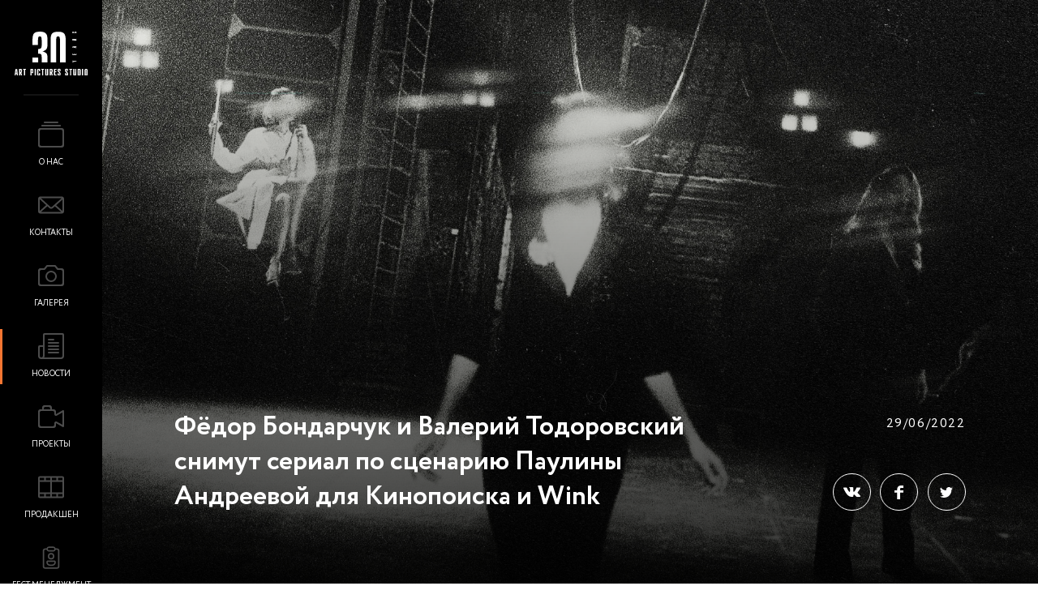

--- FILE ---
content_type: text/html; charset=UTF-8
request_url: https://motion.art-pictures.ru/novosti/fyodor-bondarchuk-i-valeriy-todorovskiy-snimut-serial-po-stsenariyu-pauliny-andreevoy-dlya-kinopoiska-i-wink.html
body_size: 5919
content:
<!DOCTYPE html>
<html lang="ru">
    
        <head>
    <meta charset="UTF-8"/>
    <base href="https://motion.art-pictures.ru/" />
    <title>Art Pictures | Фёдор Бондарчук и Валерий Тодоровский снимут сериал по сценарию Паулины Андреевой для Кинопоиска и Wink</title>
    <meta name="description" content="" />
        <meta name="keywords" content="">
    <meta name="viewport" content="width=device-width"/>
    <meta name="SKYPE_TOOLBAR" content="SKYPE_TOOLBAR_PARSER_COMPATIBLE"/>
    <meta name="apple-mobile-web-app-capable" content="yes"/>
    <meta name="format-detection" content="telephone=no"/>
    <link type="image/x-icon" rel="shortcut icon" href="favicon.ico"/>
        <link rel="stylesheet" media="all" href="assets/styles/main_global.min.css?hash=601856787"/>
    <script
        type="text/javascript"
        src="https://vk.com/js/api/openapi.js?168"
        charset="windows-1251"
    ></script>
<link rel="stylesheet" href="/assets/components/ms2gallery/css/web/default.css" type="text/css" />
</head>
    
    
                    
    <body>
        

        
        <div class="wrapper  ">
            <div class="base  ">
                
    <div class="menu_wrap">
    <a class="logo menu_mod" href="https://motion.art-pictures.ru/">
        <img class="logo_img" src="assets/i/logo_short_2.svg" alt="Art Pictures"/>
    </a>
    <div class="menu_trigger menuTrigger">
        <span class="menu_trigger_decor"></span>
    </div>
    <nav class="main_menu">
        <div class="main_menu_in">
            <ul class="main_menu_list">
                <li class="main_menu_item first"><a class="main_menu_link" href="o-kompanii.html" >
    <svg class="icon icon-all all_mod menu_mod">
        <use xlink:href="assets/i/sprite/sprite.svg?hash=2771782710#all"></use>
    </svg>
    <span class="main_menu_title">О нас</span></a>
</li><li class="main_menu_item"><a class="main_menu_link" href="kontakty.html" >
    <svg class="icon icon-all all_mod menu_mod">
        <use xlink:href="assets/i/sprite/sprite.svg?hash=2771782710#contact"></use>
    </svg>
    <span class="main_menu_title">Контакты</span></a>
</li><li class="main_menu_item"><a class="main_menu_link" href="galereya.html" >
    <svg class="icon icon-all all_mod menu_mod">
        <use xlink:href="assets/i/sprite/sprite.svg?hash=2771782710#photo"></use>
    </svg>
    <span class="main_menu_title">Галерея</span></a>
</li><li class="main_menu_item active_mod"><a class="main_menu_link" href="novosti/" >
    <svg class="icon icon-all all_mod menu_mod">
        <use xlink:href="assets/i/sprite/sprite.svg?hash=2771782710#news"></use>
    </svg>
    <span class="main_menu_title">Новости</span></a>
</li><li class="main_menu_item"><a class="main_menu_link" href="proekty/" >
    <svg class="icon icon-all all_mod menu_mod">
        <use xlink:href="assets/i/sprite/sprite.svg?hash=2771782710#video"></use>
    </svg>
    <span class="main_menu_title">Проекты</span></a>
</li><li class="main_menu_item"><a class="main_menu_link" href="video/" >
    <svg class="icon icon-all all_mod menu_mod">
        <use xlink:href="assets/i/sprite/sprite.svg?hash=2771782710#film-strip"></use>
    </svg>
    <span class="main_menu_title">Продакшен</span></a>
</li><li class="main_menu_item last"><a class="main_menu_link" href="gest-menedzhment/" >
    <svg class="icon icon-all all_mod menu_mod">
        <use xlink:href="assets/i/sprite/sprite.svg?hash=2771782710#guest-management"></use>
    </svg>
    <span class="main_menu_title">Гест менеджмент</span></a>
</li>                <li class="main_menu_item ">
                    <a data-fancybox class="main_menu_link" href="#global_shares">
                        <svg class="icon icon-social social_mod menu_mod">
                            <use xlink:href="assets/i/sprite/sprite.svg#social"></use>
                        </svg>
                        <span class="main_menu_title">Поделиться</span>
                    </a>
                </li>
                <li class="main_menu_item border_mod">
                    <a class="main_menu_link" href="https://art-pictures.ru/">
                        <svg class="icon icon-burger burger_mod menu_mod">
                            <use xlink:href="assets/i/sprite/sprite.svg#burger"></use>
                        </svg>
                        <span class="main_menu_title">Начало</span>
                    </a>
                </li>
                            </ul>
        </div>
    </nav>
</div>
    
    <div class="section_wrap">
    <section class="section article_hero_mod">
                            <div class="article_w_image">
                <img src="/images/resources/589/aktrisy-for-site.jpg" alt="" />
            </div>
                <div class="article_w_info">
            <div class="article_w_title">
                <h2 class="article_title">Фёдор Бондарчук и Валерий Тодоровский снимут сериал по сценарию Паулины Андреевой для Кинопоиска и Wink</h2>
            </div>
            <div class="article_info">
                <span class="article_date">29/06/2022</span>
                <ul class="social_list article_mod">
                    <li class="social_item">
                        <a class="social_link some_mod social_share" data-social="vkontakte" href="#" rel="nofollow noopener" target="_blank">
                            <svg class="icon icon-vk vk_mod">
                                <use xlink:href="assets/i/sprite/sprite.svg#vk"></use>
                            </svg>
                        </a>
                    </li>
                    <li class="social_item">
                        <a class="social_link some_mod social_share" data-social="facebook" href="#" rel="nofollow noopener" target="_blank">
                            <svg class="icon icon-fb facebook_mod">
                                <use xlink:href="assets/i/sprite/sprite.svg#fb"></use>
                            </svg>
                        </a>
                    </li>
                    <li class="social_item">
                        <a class="social_link some_mod social_share" data-social="twitter" href="#" rel="nofollow noopener" target="_blank">
                            <svg class="icon icon-twi twitter_mod">
                                <use xlink:href="assets/i/sprite/sprite.svg#twi"></use>
                            </svg>
                        </a>
                    </li>
                    
                </ul>
            </div>
        </div>
    </section>
</div>
    <section class="section article_mod">
    <article class="article">
        <div class="page_content">
            <p style="text-align: justify;">Студия Валерия Тодоровского при участии «НМГ Студии» и Плюс Студии объявляет о запуске нового сериала Фёдора Бондарчука «Актрисы» по сценарию Паулины Андреевой. Проект разрушит зрительские представления о жизни актеров и впустит аудиторию в их реальную жизнь со своими страхами, желаниями и целями. Станет понятно, чем на самом деле живут те, кого все привыкли представлять беззаботными людьми. И как в актерской профессии — как мало в какой другой — тот, кто еще вчера был всем, завтра может стать никем. 10 серий будут поделены на три акта, между которыми пройдет три года, что даст возможность проследить судьбу героев во времени. Сериал «Актрисы» будет доступен только подписчикам онлайн-кинотеатров Кинопоиск и Wink.</p>
<p style="text-align: justify;">Производством проекта займется «Студия Видеопрокат» Сергея Бондарчука и Алексея Киселёва и команда первого сериала Фёдора Бондарчука «Псих»: оператор-постановщик Юрий Никогосов, композитор Игорь Вдовин и другие. Как и на «Психе», шоураннерами проекта станут Паулина Андреева и Алексей Кисёлев.</p>
<p style="text-align: justify;">Продюсерами сериала «Актрисы» станут Валерий Тодоровский и создатели «Психа» и «Happy End»: Сергей Бондарчук, Алексей Киселёв, Анастасия Корецкая, Вячеслав Муругов и Максим Рыбаков. Также в число продюсеров проекта вошли генеральный директор «НМГ Студии» Дмитрий Табарчук,  директор по контенту бизнес-группы Яндекс Плюса и финтеха Ольга Филипук, руководитель Плюс Студии Михаил Китаев, директор по контентной политике «Ростелекома» Александр Косарим и директор по развитию видеосервиса  Wink Антон Володькин.</p>
<p style="text-align: justify;"><strong>Валерий Тодоровский, продюсер:</strong></p>
<p style="text-align: justify;"><em>С большим удовольствием я работал с талантливой сценаристкой Паулиной Андреевой. Получился живой, трогающий, оригинальный сценарий. Теперь мне предстоит сотрудничество с моим давним товарищем Фёдором Бондарчуком, чего мы оба, как мне кажется, давно хотели. В жизни редко бывают такие подарки, как этот проект, - и вот есть шанс, что все складывается. И я очень рад!</em></p>
<p style="text-align: justify;"><strong>Паулина Андреева, автор сценария:</strong></p>
<p style="text-align: justify;"><em>Для меня большая честь работать с продюсером Валерием Петровичем Тодоровским. Я очень благодарна ему за доверие и совместное творчество. Сериал «Актрисы» - это очень честная история о главных героях мира театра и кино - актерах. Кто эти люди? Какие они в жизни? К чему они стремятся? Чем они отличаются от людей других профессий? Мы поднимаем в этой истории главные вопросы для каждого человека: смерть, любовь, страх, успех, потеря, - и говорим о том, как проживают их те, для кого испытывать чувства не только жизнь, но и работа.</em></p>
<p style="text-align: justify;"><strong>Фёдор Бондарчук, режиссёр-постановщик, продюсер:</strong></p>
<p style="text-align: justify;"><em>Я рад, что мне наконец представилась возможность поработать с Валерием Петровичем. Он как никто другой в нашей стране знает сериальный формат, можно сказать, стоял у истоков формирования современного российского телевидения. Не менее радостно входить в производственный процесс и вместе с хорошо знакомой мне группой «Психа»: в этой команде каждый человек — большой талант, и в каждом я уверен</em>.</p>
<p style="text-align: justify;"><strong>Вячеслав Муругов, продюсер:</strong></p>
<p style="text-align: justify;"><em>Творческий дуэт Федора Бондарчука и Паулины Андреевой уже подарил нам великолепный проект «Псих», ставший настоящим хитом. Теперь к ним присоединился признанный мастер Валерий Тодоровский. Думаю, можно не сомневаться, что «Актрисы» станут одним из самых ожидаемых проектов в целом на российском медиарынке. Уверен, что столь мощной команде удастся порадовать наших зрителей.</em></p>
<p style="text-align: justify;"><strong>Михаил Китаев, руководитель Плюс Студии:</strong></p>
<p style="text-align: justify;"><em>Верим, что сериал «Актрисы» станет большим событием для зрителей и для индустрии, и рады возможности объединить усилия разных компаний и продюсеров в рамках этого амбициозного проекта. Режиссёрское видение Фёдора Бондарчука и оригинальная идея Паулины Андреевой в «Психе» раскрыли по-новому городские страхи и тревоги, а в «Актрисах» этот творческий тандем неординарно расскажет о жизни актёрского круга не через съёмочные площадки, а с точки зрения живых людей. У этого проекта есть большой потенциал стать хитом у самой разной аудитории.</em></p>
<p style="text-align: justify;"><strong>Сергей Бондарчук, Алексей Киселёв, Анастасия Корецкая, продюсеры, «Студии Видеопрокат»:</strong></p>
<p style="text-align: justify;"><em>«Актрисы» подарили нам возможность возобновить работу с командой нашего дебюта «Псих» и вернуться к сотрудничеству с Фёдором Сергеевичем и Паулиной Андреевой. В основе нового проекта удивительный сценарий Паулины, а поддерживают его главные игроки кинобизнеса: «Студия Валерия Тодоровского», «НМГ Студия» и уже зарекомендовавшая себя яркими и запоминающимися проектами Плюс Студия. Мы чувствуем огромную ответственность и волнение перед новым съемочным периодом.</em></p>        </div>
    </article>
</section>    <section class="section other_news_mod">
    <div class="container">
        <div class="section_heading full_mod offset_mod">
            <h2 class="title_v1 lg_mod">
                                    Другие новости                            </h2>
        </div>
        <ul class="news_list v1_mod">
            <li class="news_item">
    <a class="news_block" href="novosti/ispolniteli-glavnyh-roley-v-priklyuchencheskoy-komedii-«vasiliy»-aleksandr-petrov-i-meksikanskaya-zvezda-barbara-de-rehil-progulyalis-po-yarmarkam-v-tsentre-moskvy.html">
                <div class="news_img_w">
            <img class="news_i" src="/images/ВАСИЛИЙ_Photocall15.jpg" alt="Исполнители главных ролей в приключенческой комедии «ВАСИЛИЙ» Александр Петров и мексиканская звезда Барбара Де Рехиль прогулялись по ярмаркам в центре Москвы"/>
        </div>
                <div class="news_details">
            <span class="news_date">
                <svg class="icon icon-calendar news_mod">
                    <use xlink:href="assets/i/sprite/sprite.svg#calendar"></use>
                </svg>
                22.01.2025            </span>
            <h3 class="news_title offset_mod">Исполнители главных ролей в приключенческой комедии «ВАСИЛИЙ» Александр Петров и мексиканская звезда Барбара Де Рехиль прогулялись по ярмаркам в центре Москвы</h3>
            <div class="news_descr"><p></p></div>
        </div>
    </a>
</li>
<li class="news_item">
    <a class="news_block" href="novosti/tsum-i-videoservis-wink-otkryli-pop-ap-k-premere-seriala.html">
                <div class="news_img_w">
            <img class="news_i" src="/images/ATEM2073.jpg" alt="ЦУМ и видеосервис Wink открыли поп-ап к премьере сериала"/>
        </div>
                <div class="news_details">
            <span class="news_date">
                <svg class="icon icon-calendar news_mod">
                    <use xlink:href="assets/i/sprite/sprite.svg#calendar"></use>
                </svg>
                19.05.2023            </span>
            <h3 class="news_title offset_mod">ЦУМ и видеосервис Wink открыли поп-ап к премьере сериала</h3>
            <div class="news_descr"><p></p></div>
        </div>
    </a>
</li>
<li class="news_item">
    <a class="news_block" href="novosti/finalnyy-treyler-i-harakter-postery-seriala-balet.html">
                <div class="news_img_w">
            <img class="news_i" src="/images/Ballet-site-015.jpg" alt="Финальный трейлер и характер-постеры сериала "Балет""/>
        </div>
                <div class="news_details">
            <span class="news_date">
                <svg class="icon icon-calendar news_mod">
                    <use xlink:href="assets/i/sprite/sprite.svg#calendar"></use>
                </svg>
                17.05.2023            </span>
            <h3 class="news_title offset_mod">Финальный трейлер и характер-постеры сериала "Балет"</h3>
            <div class="news_descr"><p></p></div>
        </div>
    </a>
</li>        </ul>
    </div>
</section>


            </div>
            
                <footer class="footer">
        <ul class="footer_list">
            <li class="footer_item ">
            <a class="nav_block inner_mod" href="https://studio.art-pictures.ru/">
                <div class="nav_block_details">
                    <div class="block_img_w v1_mod">
                        <img class="title_img" src="/images/context/studio.svg" />
                    </div>
                    <span class="nav_block_subtitle v1_mod">Фильмы</span>
                    
                </div>
                
            </a>
        </li>
            <li class="footer_item ">
            <a class="nav_block inner_mod" href="https://vision.art-pictures.ru/">
                <div class="nav_block_details">
                    <div class="block_img_w v1_mod">
                        <img class="title_img" src="/images/context/vision.svg" />
                    </div>
                    <span class="nav_block_subtitle v1_mod">Сериалы</span>
                    
                </div>
                
            </a>
        </li>
    </ul></footer>
<div>
    <div id="global_shares" class="global_shares">
        <div id="ya_shares"><div>
    </div>
</div><div id="global_babel" class="global_babel">
    <ul>
            </ul>
</div>            
        </div>
    
        <script type="text/javascript">
    var siteconfig = {
        
        map_lat: 55.75642,
        map_lng: 37.60084,
        map_zoom: 17,
        map_text: "Art Pictures",
        title: "Art Pictures | Фёдор Бондарчук и Валерий Тодоровский снимут сериал по сценарию Паулины Андреевой для Кинопоиска и Wink",
        url: "https://motion.art-pictures.ru/novosti/fyodor-bondarchuk-i-valeriy-todorovskiy-snimut-serial-po-stsenariyu-pauliny-andreevoy-dlya-kinopoiska-i-wink.html"
        
    };
</script>
        <script src="//ajax.googleapis.com/ajax/libs/jquery/2.2.4/jquery.min.js"></script>
<script>window.jQuery || document.write('<script src="assets/js/jquery-2.2.4.min.js"><\/script>')</script>
<script src="assets/js/TweenMax.min.js"></script>

<script src="//yastatic.net/es5-shims/0.0.2/es5-shims.min.js"></script>
<script src="//yastatic.net/share2/share.js"></script>
<script src="assets/js/all.min.js?hash=2962921488"></script>
<script src="assets/js/main.min.js?hash=3418225391"></script>    
    <script type="text/javascript">ms2GalleryConfig={"cssUrl":"\/assets\/components\/ms2gallery\/css\/web\/","jsUrl":"\/assets\/components\/ms2gallery\/js\/web\/"};</script>
<script type="text/javascript" src="/assets/components/ms2gallery/js/web/default.js"></script>
</body>
</html>

--- FILE ---
content_type: text/css
request_url: https://motion.art-pictures.ru/assets/styles/main_global.min.css?hash=601856787
body_size: 22797
content:
.about_project,.article_w_info,.btn_w.v1_mod,.leaders_list,.news_list,.our_statics_list,.slider_info_list,.social_list{display:-webkit-box;display:-ms-flexbox;display:flex}.about_project,.about_wrap,.ads_banner,.article_w_info,.awards_block,.btn_w.v1_mod,.contact_nav_list,.gallery_thumb_w,.leaders_list,.nav_list,.news_list,.our_statics_list,.person_list,.poster_list,.poster_list.full_width_mod,.project_hero_info_item,.project_hero_info_list,.project_w_slider,.slider_in,.slider_info_item,.slider_info_list,.social_list,.studio_gallery_slider_item{-webkit-box-orient:horizontal;-webkit-box-direction:normal;-ms-flex-direction:row;flex-direction:row;-ms-flex-wrap:wrap;flex-wrap:wrap;-webkit-box-pack:start;-ms-flex-pack:start;justify-content:flex-start;-ms-flex-line-pack:start;align-content:flex-start;-webkit-box-align:start;-ms-flex-align:start;align-items:flex-start}.about_wrap,.ads_banner,.awards_block,.contact_nav_list,.gallery_thumb_w,.nav_list,.person_list,.poster_list,.poster_list.full_width_mod,.project_hero_info_item,.project_hero_info_list,.project_w_slider,.slider_in,.slider_info_item{display:-webkit-box;display:-ms-flexbox;display:flex}.about_wrap,.ads_banner,.awards_block,.gallery_thumb_w,.poster_list.full_width_mod,.project_hero_info_item,.project_w_slider,.slider_in,.slider_info_item{-webkit-box-align:stretch;-ms-flex-align:stretch;align-items:stretch}.about_wrap,.ads_banner,.awards_block,.poster_list.full_width_mod,.project_hero_info_item,.project_w_slider,.slider_in,.slider_info_item{-ms-flex-line-pack:center;align-content:center;-webkit-box-align:center;-ms-flex-align:center;align-items:center}.poster_list.full_width_mod{-webkit-box-pack:center;-ms-flex-pack:center;justify-content:center;-ms-flex-line-pack:start;align-content:flex-start;-webkit-box-align:start;-ms-flex-align:start;align-items:flex-start}.btn_w.v3_mod,.contact_list,.footer_list,.form_controller.v1_mod,.gallery_thumb_btn,.page_content blockquote,.page_content q,.partner_item,.partner_list,.person,.project_item_descr,.project_partner_img_wrap,.publications_nav_list,.review_author,.reviews_wrap,.slider_thumb_w{display:-webkit-box;display:-ms-flexbox;display:flex;-webkit-box-orient:horizontal;-webkit-box-direction:normal;-ms-flex-direction:row;flex-direction:row;-ms-flex-wrap:wrap;flex-wrap:wrap;-webkit-box-pack:center;-ms-flex-pack:center;justify-content:center;-ms-flex-line-pack:center;align-content:center;-webkit-box-align:center;-ms-flex-align:center;align-items:center}.contact_list,.form_controller.v1_mod,.person,.project_item_descr,.project_partner_img_wrap,.review_author,.reviews_wrap{-ms-flex-wrap:nowrap;flex-wrap:nowrap;-webkit-box-pack:start;-ms-flex-pack:start;justify-content:flex-start;-ms-flex-line-pack:start;align-content:flex-start;-webkit-box-align:start;-ms-flex-align:start;align-items:flex-start}.form_controller.v1_mod,.person,.project_partner_img_wrap,.review_author,.reviews_wrap{-ms-flex-line-pack:center;align-content:center;-webkit-box-align:center;-ms-flex-align:center;align-items:center}.project_partner_img_wrap,.reviews_wrap{-webkit-box-pack:center;-ms-flex-pack:center;justify-content:center}.reviews_wrap{-webkit-box-pack:justify;-ms-flex-pack:justify;justify-content:space-between;-ms-flex-line-pack:start;align-content:flex-start;-webkit-box-align:stretch;-ms-flex-align:stretch;align-items:stretch}.main_menu_link,.nav_block,.section.about_hero_mod,.section.article_hero_mod,.section.center_mod,.studio_gallery_block{display:-webkit-box;display:-ms-flexbox;display:flex;-webkit-box-orient:vertical;-webkit-box-direction:normal;-ms-flex-direction:column;flex-direction:column;-ms-flex-wrap:wrap;flex-wrap:wrap;-webkit-box-pack:start;-ms-flex-pack:start;justify-content:flex-start;-ms-flex-line-pack:center;align-content:center;-webkit-box-align:center;-ms-flex-align:center;align-items:center}.nav_block,.section.about_hero_mod,.section.article_hero_mod,.section.center_mod,.studio_gallery_block{-webkit-box-pack:end;-ms-flex-pack:end;justify-content:flex-end;-ms-flex-line-pack:start;align-content:flex-start;-webkit-box-align:start;-ms-flex-align:start;align-items:flex-start}.nav_block,.section.about_hero_mod,.section.center_mod{-ms-flex-line-pack:center;align-content:center;-webkit-box-align:center;-ms-flex-align:center;align-items:center}.section.about_hero_mod,.section.center_mod{-webkit-box-pack:center;-ms-flex-pack:center;justify-content:center;-ms-flex-line-pack:start;align-content:flex-start;-webkit-box-align:start;-ms-flex-align:start;align-items:flex-start}.gallery_foto_w::before,.gallery_popup_w,.slider_in::before{-webkit-transition:opacity .3s ease;-o-transition:opacity .3s ease;transition:opacity .3s ease;will-change:opacity}.archive_link,.contact_phone_link,.publications_nav_title,a.news_block,a.news_title,a.news_video_caption{-webkit-transition:color .3s ease;-o-transition:color .3s ease;transition:color .3s ease;will-change:color}.contact_tab_title::before,.main_menu,.publications_nav_title::before,.slider_img{-webkit-transition:-webkit-transform .3s ease;-o-transition:transform .3s ease;transition:transform .3s ease;transition:transform .3s ease,-webkit-transform .3s ease;will-change:transform}.news_i,.news_video_i,.top_news_img{display:block;width:100%}.news_video_wrap:after,.top_news_img_w:after{position:absolute;top:0;left:0;width:100%;height:100%;display:block;content:'';background-image:-webkit-gradient(linear,left bottom,left top,from(rgba(0,0,0,.5)),to(transparent));background-image:-o-linear-gradient(bottom,rgba(0,0,0,.5) 0%,transparent 100%);background-image:linear-gradient(to top,rgba(0,0,0,.5) 0%,transparent 100%)}.btn_base,.project_item_watch{font-weight:300;color:#fff;background:#fd771b;-webkit-transition:.3s ease;-o-transition:.3s ease;transition:.3s ease;border:.1rem solid transparent;display:-webkit-inline-box;display:-ms-inline-flexbox;display:inline-flex;-webkit-box-pack:center;-ms-flex-pack:center;justify-content:center;-webkit-box-align:center;-ms-flex-align:center;align-items:center;-ms-flex-line-pack:center;align-content:center;white-space:nowrap;cursor:pointer}.btn_base:focus,.btn_base:hover,.project_item_watch:focus,.project_item_watch:hover{text-decoration:none}.btn_base:hover,.project_item_watch:hover{background:#e35e02}.btn_more,.btn_play{font-weight:300;color:#fff;background:#ff773b;-webkit-transition:.3s ease;-o-transition:.3s ease;transition:.3s ease;border:.1rem solid transparent;display:-webkit-inline-box;display:-ms-inline-flexbox;display:inline-flex;-webkit-box-pack:center;-ms-flex-pack:center;justify-content:center;-webkit-box-align:center;-ms-flex-align:center;align-items:center;-ms-flex-line-pack:center;align-content:center;white-space:nowrap;cursor:pointer}.btn_base.v2_mod:focus,.btn_base.v2_mod:hover,.btn_more:focus,.btn_more:hover,.btn_play:focus,.btn_play:hover{text-decoration:none}.btn_more:hover,.btn_play:hover{background:#ff5408}.btn_base.dark_mod,.btn_base.v2_mod{background:0 0;-webkit-transition:.3s ease;-o-transition:.3s ease;transition:.3s ease;display:-webkit-inline-box;display:-ms-inline-flexbox;display:inline-flex;-webkit-box-pack:center;-ms-flex-pack:center;justify-content:center;-webkit-box-align:center;-ms-flex-align:center;align-items:center;-ms-flex-line-pack:center;align-content:center;white-space:nowrap;cursor:pointer}.btn_base.v2_mod{border:.1rem solid rgba(255,255,255,.38);font-weight:300;color:#fff}.btn_base.v2_mod:hover{color:#000;background:#fff}.btn_base.dark_mod{font-weight:400;color:#000;border:1px solid rgba(0,0,0,.18)}.btn_base.dark_mod:focus,.btn_base.dark_mod:hover,.btn_insta:focus,.btn_insta:hover{text-decoration:none}.btn_base.dark_mod:hover{color:#fff;background:#000}.btn_insta{color:#fff;background-image:-o-linear-gradient(9deg,#bb37ac 0%,#ff4b4b 48%,#ffa23c 100%);background-image:linear-gradient(81deg,#bb37ac 0%,#ff4b4b 48%,#ffa23c 100%);display:-webkit-inline-box;display:-ms-inline-flexbox;display:inline-flex;-webkit-box-pack:center;-ms-flex-pack:center;justify-content:center;-webkit-box-align:center;-ms-flex-align:center;align-items:center;-ms-flex-line-pack:center;align-content:center;white-space:nowrap;cursor:pointer}.btn_insta:focus,.btn_insta:hover{background-image:-o-linear-gradient(9deg,#ffa23c 0%,#ff4b4b 48%,#bb37ac 100%);background-image:linear-gradient(81deg,#ffa23c 0%,#ff4b4b 48%,#bb37ac 100%)}.btn_telegram{color:#fff;background:#1678ce;display:-webkit-inline-box;display:-ms-inline-flexbox;display:inline-flex;-webkit-box-pack:center;-ms-flex-pack:center;justify-content:center;-webkit-box-align:center;-ms-flex-align:center;align-items:center;-ms-flex-line-pack:center;align-content:center;white-space:nowrap;cursor:pointer}.btn_telegram:focus,.btn_telegram:hover{text-decoration:none;background-color:#0d95e8}.btn_base,.btn_base.dark_mod,.btn_base.v2_mod{width:auto;height:3.17647em;padding:0 1.41176em;font-size:1.7em;border-radius:.2rem}.btn_play{width:13rem;height:13rem;font-size:1.7rem;border-radius:50%}.btn_more{width:17rem;height:5.4rem;font-size:1.7rem;line-height:5.4rem;border-radius:.2rem}.btn_insta,.btn_telegram{width:16.8rem;height:3.8rem;font-size:2rem;line-height:3.8rem;border-radius:.3rem}.project_item_watch{width:10.38095em;height:2.57143em;font-size:2.1em;line-height:2.57143em;border-radius:.2rem}html{margin:0;padding:0;border:0;outline:0;vertical-align:baseline;background:0 0;-webkit-box-sizing:border-box;box-sizing:border-box}abbr,address,article,aside,audio,b,blockquote,body,button,canvas,cite,code,dd,del,details,dfn,div,dl,dt,em,fieldset,figcaption,figure,footer,form,h1,h2,h3,h4,h5,h6,header,hgroup,i,iframe,img,ins,kbd,label,legend,li,mark,menu,nav,object,ol,p,pre,q,samp,section,small,span,strong,summary,time,ul,var,video{margin:0;padding:0;border:0;outline:0;font-size:100%;vertical-align:baseline;background:0 0;-webkit-box-sizing:border-box;box-sizing:border-box}a:after,a:before,abbr:after,abbr:before,address:after,address:before,article:after,article:before,aside:after,aside:before,audio:after,audio:before,b:after,b:before,blockquote:after,blockquote:before,body:after,body:before,button:after,button:before,canvas:after,canvas:before,cite:after,cite:before,code:after,code:before,dd:after,dd:before,del:after,del:before,details:after,details:before,dfn:after,dfn:before,div:after,div:before,dl:after,dl:before,dt:after,dt:before,em:after,em:before,fieldset:after,fieldset:before,figcaption:after,figcaption:before,figure:after,figure:before,footer:after,footer:before,form:after,form:before,h1:after,h1:before,h2:after,h2:before,h3:after,h3:before,h4:after,h4:before,h5:after,h5:before,h6:after,h6:before,header:after,header:before,hgroup:after,hgroup:before,html:after,html:before,i:after,i:before,iframe:after,iframe:before,img:after,img:before,ins:after,ins:before,kbd:after,kbd:before,label:after,label:before,legend:after,legend:before,li:after,li:before,mark:after,mark:before,menu:after,menu:before,nav:after,nav:before,object:after,object:before,ol:after,ol:before,p:after,p:before,pre:after,pre:before,q:after,q:before,samp:after,samp:before,section:after,section:before,small:after,small:before,span:after,span:before,strong:after,strong:before,sub,sub:after,sub:before,summary:after,summary:before,sup,sup:after,sup:before,time:after,time:before,ul:after,ul:before,var:after,var:before,video:after,video:before{-webkit-box-sizing:border-box;box-sizing:border-box}caption,sub,sup,table,tbody,td,tfoot,th,thead,tr{margin:0;padding:0;border:0;outline:0;font-size:100%;background:0 0}article,aside,details,figcaption,figure,footer,header,hgroup,menu,nav,section{display:block}li,ol,ul{list-style:none}blockquote,q{quotes:none}blockquote:after,blockquote:before,q:after,q:before{content:none}:focus{outline:0}input[type=text],textarea{-webkit-appearance:none}input[type=text]::-ms-clear,textarea::-ms-clear{display:none}input,textarea{border-radius:0;-webkit-box-sizing:border-box;box-sizing:border-box}input::-webkit-input-placeholder,textarea::-webkit-input-placeholder{color:#000}input::-moz-placeholder,textarea::-moz-placeholder{color:#000}input:-ms-input-placeholder,textarea:-ms-input-placeholder{color:#000}input:focus::-webkit-input-placeholder,textarea:focus::-webkit-input-placeholder{color:transparent}input:focus::-moz-placeholder,textarea:focus::-moz-placeholder{color:transparent}input:focus:-ms-input-placeholder,textarea:focus:-ms-input-placeholder{color:transparent}textarea{resize:none}a,ins{text-decoration:none}del{text-decoration:line-through}table{border-collapse:collapse;border-spacing:0}*{-webkit-box-sizing:border-box;box-sizing:border-box;word-wrap:break-word}button,input{font-family:inherit}@font-face{font-family:"Circe";src:url(../fonts/CirceLight.woff2) format("woff2"),url(../fonts/CirceLight.woff) format("woff");font-weight:300;font-style:normal}@font-face{font-family:"Circe";src:url(../fonts/CirceRegular.woff2) format("woff2"),url(../fonts/CirceRegular.woff) format("woff");font-weight:400;font-style:normal}@font-face{font-family:"Circe";src:url(../fonts/CirceBold.woff2) format("woff2"),url(../fonts/CirceBold.woff) format("woff");font-weight:700;font-style:normal}@font-face{font-family:"BebasNeue";src:url(../fonts/BebasNeueBold.woff2) format("woff2"),url(../fonts/BebasNeueBold.woff) format("woff");font-weight:700;font-style:normal}@font-face{font-family:"BebasNeue";src:url(../fonts/BebasNeueLight.woff2) format("woff2"),url(../fonts/BebasNeueLight.woff) format("woff");font-weight:300;font-style:normal}@font-face{font-family:"StagSans";src:url(../fonts/StagSansLC-Thin-Web.woff2) format("woff2"),url(../fonts/StagSansLC-Thin-Web.woff) format("woff");font-weight:100;font-style:normal}@font-face{font-family:"StagSans";src:url(../fonts/StagSansLC-ThinItalic-Web.woff2) format("woff2"),url(../fonts/StagSansLC-ThinItalic-Web.woff) format("woff");font-weight:100;font-style:italic}@font-face{font-family:"StagSans";src:url(../fonts/StagSansLC-Light-Web.woff2) format("woff2"),url(../fonts/StagSansLC-Light-Web.woff) format("woff");font-weight:300;font-style:normal}@font-face{font-family:"StagSans";src:url(../fonts/StagSansLC-LightItalic-Web.woff2) format("woff2"),url(../fonts/StagSansLC-LightItalic-Web.woff) format("woff");font-weight:300;font-style:italic}@font-face{font-family:"StagSans";src:url(../fonts/StagSansLC-Book-Web.woff2) format("woff2"),url(../fonts/StagSansLC-Book-Web.woff) format("woff");font-weight:400;font-style:normal}@font-face{font-family:"StagSans";src:url(../fonts/StagSansLC-BookItalic-Web.woff2) format("woff2"),url(../fonts/StagSansLC-BookItalic-Web.woff) format("woff");font-weight:400;font-style:italic}@font-face{font-family:"StagSans";src:url(../fonts/StagSansLC-Medium-Web.woff2) format("woff2"),url(../fonts/StagSansLC-Medium-Web.woff) format("woff");font-weight:500;font-style:normal}@font-face{font-family:"StagSans";src:url(../fonts/StagSansLC-MediumItalic-Web.woff2) format("woff2"),url(../fonts/StagSansLC-MediumItalic-Web.woff) format("woff");font-weight:500;font-style:italic}@font-face{font-family:"StagSans";src:url(../fonts/StagSansLC-Semibold-Web.woff2) format("woff2"),url(../fonts/StagSansLC-Semibold-Web.woff) format("woff");font-weight:600;font-style:normal}@font-face{font-family:"StagSans";src:url(../fonts/StagSansLC-SemiboldItalic-Web.woff2) format("woff2"),url(../fonts/StagSansLC-SemiboldItalic-Web.woff) format("woff");font-weight:600;font-style:italic}@font-face{font-family:"StagSans";src:url(../fonts/StagSansLC-Bold-Web.woff2) format("woff2"),url(../fonts/StagSansLC-Bold-Web.woff) format("woff");font-weight:700;font-style:normal}@font-face{font-family:"StagSans";src:url(../fonts/StagSansLC-BoldItalic-Web.woff2) format("woff2"),url(../fonts/StagSansLC-BoldItalic-Web.woff) format("woff");font-weight:700;font-style:italic}@font-face{font-family:"StagSans";src:url(../fonts/StagSansLC-Black-Web.woff2) format("woff2"),url(../fonts/StagSansLC-Black-Web.woff) format("woff");font-weight:800;font-style:normal}@font-face{font-family:"StagSans";src:url(../fonts/StagSansLC-BlackItalic-Web.woff2) format("woff2"),url(../fonts/StagSansLC-BlackItalic-Web.woff) format("woff");font-weight:800;font-style:italic}body,html{height:100%}html{font:400 10px/1.33 "Circe",sans-serif}body{font-size:1.6rem;color:#000;-webkit-text-size-adjust:none;-webkit-font-smoothing:antialiased;-moz-osx-font-smoothing:grayscale;background:#fff;overflow-anchor:none}body.gallery_open{overflow:hidden}body.gallery_open .gallery_popup_w{opacity:1;pointer-events:auto}body.loading_full_mod{overflow-x:hidden;overflow-y:visible}body.menu_open{overflow:hidden}.base,.wrapper,body{position:relative}.wrapper{min-height:100%;height:auto!important;overflow:hidden;background:#000}.base{max-width:164rem;width:100%;margin:0 auto;padding-left:12.6rem;padding-bottom:48.6rem;font-size:1rem;background:#fff;-webkit-box-shadow:0 0 80px rgba(0,0,0,.5);box-shadow:0 0 80px rgba(0,0,0,.5)}.base.intro_mod{max-width:100%;padding:0;background:#000}.base.nofooter_mod{padding-bottom:0}@media screen and (max-width:1023px){.base{padding:5.6rem 0}.base.contact_mod,.base.gallery_mod,.base.info_page_mod{padding-bottom:0}}.base.notfound_mod{max-width:100%;-webkit-box-shadow:none;box-shadow:none;min-height:100vh;padding:0;background:#000}.container{padding:0 4.4rem}@media screen and (max-width:1023px){.container{padding:0 2.4rem}}.container.info_page_mod{padding:0}@media screen and (max-width:1023px){.container.info_page_mod{padding:0}}a{color:#1875d6}a:focus,a:hover{text-decoration:underline}.elements_list{padding:3rem}.title_v1{position:relative;font-family:"BebasNeue",sans-serif;line-height:1;color:#000;opacity:.1}@media screen and (min-width:1024px){.title_v1{font-size:14em}}@media (min-width:481px) and (max-width:1023px){.title_v1{font-size:16vmin}}@media screen and (max-width:480px){.title_v1{font-size:17vmin}}@media screen and (min-width:1024px){.title_v1.lg_mod{font-size:17.6em}}@media (min-width:481px) and (max-width:1023px){.title_v1.lg_mod{font-size:16vmin}}.title_v1:after{position:absolute;bottom:0;left:0;height:1em;width:100%;background-image:-webkit-gradient(linear,left bottom,left top,from(#fff),color-stop(86%,rgba(255,255,255,0)));background-image:-o-linear-gradient(bottom,#fff 0%,rgba(255,255,255,0) 86%);background-image:linear-gradient(to top,#fff 0%,rgba(255,255,255,0) 86%);content:"";pointer-events:none}.title_v1.notfound_mod{color:#fff;opacity:.9}.title_v1.notfound_mod:after{background-image:-webkit-gradient(linear,left bottom,left top,from(#000),color-stop(86%,transparent));background-image:-o-linear-gradient(bottom,#000 0%,transparent 86%);background-image:linear-gradient(to top,#000 0%,transparent 86%)}.title_v2{color:#fd771b;font-family:"StagSans",sans-serif;font-size:3.6em;font-weight:400;line-height:1.2}.title_v2.offset_mod{margin-bottom:1.2em}@media screen and (max-width:1023px){.title_v2.offset_mod{margin-bottom:.6em}.title_v2{font-size:2.8em}}.title_v3{text-transform:uppercase;color:#000;font-family:"BebasNeue",sans-serif;font-size:12em;font-weight:700;line-height:.9}@media screen and (max-width:1023px){.title_v3{font-size:8em}}@media screen and (max-width:639px){.title_v3{font-size:6em}}@media screen and (max-width:479px){.title_v3{font-size:4em}}.widget_wrap{display:none}.btn_w.v1_mod{padding-top:3.8em}.btn_w.center_mod{text-align:center}.btn_w.v2_mod{padding-top:5.8em}@media screen and (max-width:1023px){.btn_w.v2_mod{padding-top:2.2rem}}.btn_w.v3_mod{text-align:center}@media screen and (max-width:639px){.btn_base{width:auto;height:auto;padding:.71429em;font-size:1.4em;line-height:1}}.btn_w.v1_mod .btn_base{margin-right:1.88235em}.btn_w.v1_mod .btn_base:last-of-type{margin-right:0}@media screen and (max-width:639px){.btn_w.v1_mod .btn_base{margin-right:1.14286em;margin-bottom:.71429em}.btn_w.v1_mod .btn_base:last-of-type{margin-bottom:0}.btn_base.v2_mod{width:auto;height:auto;padding:.71429em;font-size:1.4em;line-height:1}.btn_w.v1_mod .btn_base.v2_mod{width:auto}}.btn_base.gallery_mod{z-index:2;position:absolute;left:5.52941em;bottom:7.88235em}@media screen and (max-width:1023px){.btn_base.gallery_mod{position:relative;left:auto;bottom:auto;-webkit-box-ordinal-group:4;-ms-flex-order:3;order:3}}.btn_base.send_mod{max-width:10em}.btn_play{z-index:1}.btn_play.news_mod{position:absolute;top:50%;left:50%;-webkit-transform:translate(-50%,-50%);-ms-transform:translate(-50%,-50%);transform:translate(-50%,-50%);padding-left:.8em}@media screen and (max-width:640px){.btn_play.news_mod{height:4em;width:4em;padding-left:.4em}}.section_descr_in .btn_insta{margin-left:.6em}@media screen and (max-width:767px){.section_descr_in .btn_insta{margin:.6em 0}}.section_descr_in .btn_telegram{margin-left:.6em}@media screen and (max-width:767px){.section_descr_in .btn_telegram{margin:.6em 0}}.page_top{padding:0 0 6em}@media screen and (max-width:1023px){.page_top{padding-bottom:4em}}.page_title{color:#000;font-size:14rem}.page_v2_title{color:#000;font-family:"BebasNeue",sans-serif;font-size:13em;font-weight:700;letter-spacing:.03846em;text-transform:uppercase;line-height:.9}@media screen and (max-width:480px){.page_v2_title{font-size:8em;letter-spacing:normal}}.our_statics{margin-bottom:8em}@media screen and (max-width:1023px){.our_statics{font-size:.9rem}}.our_statics_list{margin:0 -4em}@media screen and (max-width:767px){.our_statics_list{-webkit-box-pack:center;-ms-flex-pack:center;justify-content:center;margin-bottom:-2em}}.our_statics_item{position:relative;width:33.33%;padding:0 4em;text-align:center}@media screen and (min-width:640px){.our_statics_item:after{position:absolute;right:0;top:50%;width:1px;height:16.2em;margin-top:-8.1em;background-color:#e9e9e9;-webkit-transform:rotate(26deg);-ms-transform:rotate(26deg);transform:rotate(26deg);content:""}.our_statics_item:last-of-type:after{display:none}}@media screen and (max-width:767px){.our_statics_item{width:33.33%;padding:0 2em 4em}}.our_statics_title{color:#000;font-family:"BebasNeue",sans-serif;font-size:13em;font-weight:300;line-height:.8}.our_statics_title.offset_mod{margin-bottom:.1em}@media screen and (max-width:1023px){.our_statics_title{font-size:8em}}@media screen and (max-width:479px){.our_statics_title{font-size:6em}}.our_statics_subtitle{color:#fd771b;font-family:"StagSans",sans-serif;font-size:3.4em;font-weight:300;letter-spacing:-.03em}@media screen and (max-width:1023px){.our_statics_subtitle{font-size:2em}}@media screen and (max-width:767px){.our_statics_subtitle{font-size:1em}}.about_col{width:50%}@media screen and (max-width:1023px){.about_col{width:100%;padding-bottom:2em;text-align:center}.about_col:last-of-type{padding-bottom:0}}@media screen and (min-width:1024px){.about_w_title{margin-top:-7.2em}}.about_w_title.lite_mod{margin-top:-1.6em}@media (min-width:481px) and (max-width:1023px){.about_w_title{margin-top:-3.2em}}.project_w_slider{position:relative;min-height:69.8em;padding:10em 0;border:2px solid #e8e8e8;background-repeat:no-repeat;background-size:cover}.project_w_slider.offset_neg_mod{margin-right:-4.4rem}@media screen and (max-width:639px){.project_w_slider{min-height:unset;height:auto;padding:10em 0;font-size:.8rem}}.project_slider{position:relative;left:-5.8em;width:calc(100% + 4.4em + 2.8em)}@media screen and (max-width:1023px){.project_slider{left:-3.8em;width:calc(100% + 3.8em)}}@media screen and (max-width:639px){.project_slider{left:-4.8em}}.project_slider_item{padding:0 1.4em}.project_slider_link{display:block}.project_slider_img{display:block;width:100%;height:100%;-o-object-fit:cover;object-fit:cover}.slider_w_control{position:relative;max-width:24.6em;width:100%;margin:0 auto;text-align:center}.slider_w_control.project_slider_mod{position:absolute;bottom:3.6em;left:50%;margin-left:-12.3em}.slider_control{position:absolute;top:50%;height:2.4em;margin-top:-1.2em;cursor:pointer}.slider_control.prev_mod{left:0}.slider_control.next_mod{right:0}.slider_control.studio_mod{top:calc(70.6em/2);height:3.8em}@media screen and (max-width:1023px){.slider_control.studio_mod{top:29vh;z-index:4;display:-webkit-box!important;display:-ms-flexbox!important;display:flex!important;-webkit-box-align:center;-ms-flex-align:center;align-items:center;-webkit-box-pack:center;-ms-flex-pack:center;justify-content:center;width:4em;margin-top:auto}.slider_control.studio_mod.prev_mod{left:-2.4em}.slider_control.studio_mod.next_mod{right:-2.4em}}@media screen and (max-width:639px){.slider_control.studio_mod{top:calc(50% - 9em);width:2em}.slider_control.studio_mod .icon{font-size:2.8rem}}.slider_control:focus,.slider_control:hover{opacity:.6}.slider_control_link{color:#fff;font-size:1.8em;font-weight:300}.slider_control_link.dark_mod{color:#000}.slider_control_link:focus,.slider_control_link:hover{text-decoration:none}@media screen and (max-width:639px){.project_w_slider .slider_control_link{font-size:2.4em}}.awards_slider{margin:0 -1.2em 2em}.awards_slider .slick-list{padding:3.2em 0 2em}@media screen and (max-width:767px){.awards_slider .slick-list{padding-top:3.8em}}.awards_wrap{width:29em}@media screen and (min-width:1104px){.awards_wrap.position_mod{position:absolute;right:20em;bottom:-2.6em;z-index:2}}@media screen and (max-width:1103px){.awards_wrap{width:100%;padding:2em 2.4em 0}.awards_wrap_in{display:-webkit-box;display:-ms-flexbox;display:flex;-ms-flex-wrap:wrap;flex-wrap:wrap;-webkit-box-orient:horizontal;-webkit-box-direction:normal;-ms-flex-direction:row;flex-direction:row;margin:0 -.8em -2em}}.awards_item{padding:0 1.2em}.awards_item.column_mod{padding:0 0 7em}.awards_item.column_mod:last-of-type{padding-bottom:0}@media screen and (max-width:1103px){.awards_wrap_in .awards_item.column_mod{width:50%;padding:0 .8em 2em}}@media screen and (max-width:639px){.awards_wrap_in .awards_item.column_mod{width:100%}}.awards_block{position:relative;height:17.8em;padding:0 2.6em;border-radius:.3rem}.awards_block.sm_mod{height:13.6em;padding-right:1.6em}@media screen and (max-width:375px){.awards_block{font-size:.9rem}}.awards_w_img{position:absolute;top:0;left:0}.awards_w_img.v1_mod{top:-1.4em;left:1em;width:15em;height:20em}.sm_mod .awards_w_img.v1_mod{top:1em}@media screen and (max-width:767px){.sm_mod .awards_w_img.v1_mod{left:.8em}}.awards_w_img.v2_mod{top:-.8em;left:1.8em;width:17em;height:20em}@media screen and (max-width:1200px){.awards_w_img.v2_mod{left:0}}@media screen and (max-width:375px){.awards_w_img.v2_mod{left:-1.8em}}.sm_mod .awards_w_img.v2_mod{top:-1em;left:-2em;width:15em;bottom:-1em;height:auto}@media screen and (max-width:767px){.sm_mod .awards_w_img.v2_mod{left:-1.2em}}.awards_w_img.v3_mod{top:auto;bottom:0;left:5em;width:9.2em;height:21em}.sm_mod .awards_w_img.v3_mod{left:2.8em;bottom:-.6em;height:17em}@media screen and (max-width:767px){.sm_mod .awards_w_img.v3_mod{left:.8em}}@media screen and (max-width:480px){.awards_w_img.v3_mod{left:2em}}.awards_img{display:block;width:100%;height:100%;-o-object-fit:contain;object-fit:contain}.sm_mod .v2_mod .awards_img{width:100%}.awards_descr{position:relative;max-width:17.2em;width:100%;margin-left:auto}.sm_mod .awards_descr{max-width:15.2em}@media (min-width:480px) and (max-width:767px){.awards_descr{max-width:17.2em}}@media screen and (max-width:374px){.awards_descr{max-width:13.2em}}.awards_title{display:block;color:#fff;font-size:2.4em;font-weight:300}.awards_title.bold_mod,.section_descr b{font-weight:700}.awards_title.offset_mod{margin-bottom:.83333em}.sm_mod .awards_title{font-size:2.2em;letter-spacing:-.04rem}@media screen and (max-width:767px){.awards_title{font-size:2em}}@media screen and (min-width:480px){.partner_list.offset_neg_mod{margin-top:-2em}}.partner_item{width:16.66%;padding:2em}@media screen and (max-width:1023px){.partner_item{width:25%}}@media screen and (max-width:767px){.partner_item{width:33.33%}}@media screen and (max-width:479px){.partner_item{width:50%}}.partner_block{display:-webkit-inline-box;display:-ms-inline-flexbox;display:inline-flex}.partner_img{display:block;width:100%;height:100%;-o-object-fit:contain;object-fit:contain;max-height:9em;max-width:15em}@media screen and (max-width:1023px){.partner_img{max-height:7em;max-width:12em}}@media screen and (min-width:1024px){.about_project_col{width:62%}.about_project_col.details_mod{width:38%;padding-right:7vw}}@media screen and (max-width:1023px){.about_project_col{padding-bottom:0}.about_project_list{display:-webkit-box;display:-ms-flexbox;display:flex;-webkit-box-orient:horizontal;-webkit-box-direction:normal;-ms-flex-direction:row;flex-direction:row;-ms-flex-wrap:wrap;flex-wrap:wrap;margin-right:-2.4em}}.about_project_item{padding-bottom:2.4em}.about_project_item:last-of-type{padding-bottom:0}@media screen and (max-width:1023px){.about_project_item{width:50%;padding-right:2.4em}}@media screen and (max-width:639px){.about_project_item{-webkit-box-flex:1;-ms-flex-positive:1;flex-grow:1}}@media screen and (max-width:479px){.about_project_item{padding-bottom:1.2em}}.details_project_w_title{margin-bottom:.6em}@media screen and (max-width:479px){.details_project_w_title{margin-bottom:.3em}}.details_project_title{font-size:1.8em;color:#dedede}.details_project_title.black_mod{color:#000}@media screen and (max-width:479px){.details_project_title.title_mod{font-size:1.2em}}@media screen and (max-width:1023px){.article{padding:0 2.4em}}.article_w_info{position:relative;z-index:2;width:100%}@media screen and (max-width:1023px){.article_w_info{padding:2.4em}}.article_w_image{position:absolute;display:block;top:0;left:0;bottom:0;right:0;overflow:hidden;z-index:1}.article_w_image img{display:block;-o-object-fit:cover;object-fit:cover;width:100%;height:100%}@media screen and (max-width:1023px){.article_w_image{position:static}}@media screen and (min-width:1024px){.article_w_title{width:70%;padding-right:3em}}@media screen and (max-width:1023px){.article_w_title{padding-bottom:3.2em}}.article_title{color:#fff;font-size:3.4em;font-weight:700}@media screen and (max-width:640px){.article_title{font-size:2.8em}}@media screen and (min-width:1024px){.article_info{width:30%;text-align:right;padding-top:.8em}}.article_date{display:block;color:#fff;font-family:Circe;font-size:1.6em;font-weight:400;letter-spacing:.16rem}@media screen and (min-width:1024px){.social_list.article_mod{margin-top:5.2em;-webkit-box-pack:end;-ms-flex-pack:end;justify-content:flex-end}}@media screen and (max-width:1023px){.social_list.article_mod{margin-top:3.2em}}.social_item{margin-left:1.2em}.social_item:first-child{margin-left:0}.social_link{display:-webkit-inline-box;display:-ms-inline-flexbox;display:inline-flex;-webkit-box-pack:center;-ms-flex-pack:center;justify-content:center;-webkit-box-align:center;-ms-flex-align:center;align-items:center;width:4.8em;height:4.8em;border-radius:50%;border:1px solid #fff;-webkit-transition:background-color .3s ease;-o-transition:background-color .3s ease;transition:background-color .3s ease}.social_link:hover{background-color:#fff}.social_link:hover .icon{fill:#000}.article_w_slider{height:49.4em;width:100%;margin-bottom:3.6em}.article_in{max-width:81em;width:100%;padding-right:6.8em;margin:0 auto}.article_slider_item{padding:0 1em}.ads_banner{padding-top:2.6em;border-top:1px solid #fd771b}.ads_banner.article_mod{margin:0 0 6.8em -3em}@media screen and (max-width:1023px){.ads_banner.article_mod{margin-left:0}}@media screen and (max-width:767px){.ads_banner.article_mod{-webkit-box-orient:vertical;-webkit-box-direction:normal;-ms-flex-direction:column;flex-direction:column}}@media screen and (min-width:768px){.ads_banner_col{width:50%;padding-right:4em}}@media screen and (max-width:767px){.ads_banner_col{padding-bottom:2em}.ads_banner_col:last-of-type{padding-bottom:0}}.ads_banner_img{display:block;max-width:100%;height:auto}.article_mod .ads_banner_img,.page_content .table-wrapper table{margin:0}.ads_banner_title{color:#ff773b;font-size:2.4em;font-weight:400;line-height:1.3}@media screen and (max-width:480px){.ads_banner_title{font-size:6vw}}.article_slider_img{display:block;max-width:100%;height:auto}.footer{position:absolute;bottom:0;left:0;right:0;max-width:164rem;height:48.6rem;width:100%;margin:0 auto;padding-left:12.6rem;border:1px solid transparent;font-size:1rem;will-change:transform}@media screen and (max-width:1023px){.footer{position:relative;height:auto;padding-left:0;font-size:calc((1vw + .2rem))}}.footer_item{width:50%;height:48.6rem}@media screen and (max-width:1023px){.footer_item{height:30em}}@media screen and (max-width:639px){.footer_item{height:30em}}.footer_item.third_mod{width:33.33%}.extra_logo{width:12.6em;height:8em}.footer_item .extra_logo{position:absolute;left:50%;bottom:0;margin-left:-6.3em}@media screen and (max-width:480px){.footer_item .extra_logo{width:14.6em;height:9.2em;margin-left:-7.3em}}.extra_logo_img{display:block;width:100%;height:100%;-o-object-fit:cover;object-fit:cover}.footer_ministry_links{margin-top:1rem;padding:1rem 0;border-top:1px solid rgba(0,0,0,.1);text-align:center}@media screen and (max-width:1023px){.footer_ministry_links{margin-top:2rem;padding-top:2rem}}.ministry_links{display:-webkit-box;display:-ms-flexbox;display:flex;-webkit-box-pack:center;-ms-flex-pack:center;justify-content:center;gap:2rem;margin:0;padding:0;list-style:none}@media screen and (max-width:640px){.ministry_links{-webkit-box-orient:vertical;-webkit-box-direction:normal;-ms-flex-direction:column;flex-direction:column;gap:1rem;-webkit-box-align:center;-ms-flex-align:center;align-items:center}}.ministry_link a{color:#565656;font-size:1.4rem;text-decoration:none;-webkit-transition:color .3s ease;-o-transition:color .3s ease;transition:color .3s ease}.ministry_link a:hover{color:#3c3c3c;text-decoration:underline}.form_field.default_mod:not(.select_rediz_chosen){-webkit-transition:all .3s ease;-o-transition:all .3s ease;transition:all .3s ease;display:block;width:100%;height:2.44444em;padding:0;font-size:1.8em;font-family:"Circe",sans-serif;color:#000;-webkit-box-shadow:none;box-shadow:none;border:0;border-bottom:.1em solid rgba(62,62,62,.2);border-radius:0}.form_field.default_mod:not(.select_rediz_chosen)::-webkit-input-placeholder{color:#000;opacity:.4}.form_field.default_mod:not(.select_rediz_chosen)::-moz-placeholder{color:#000;opacity:.4}.form_field.default_mod:-ms-input-placeholder:not(.select_rediz_chosen){color:#000;opacity:.4}.error.form_field.default_mod:not(.select_rediz_chosen){border-color:#fd771b}.form_field.default_mod:not(.select_rediz_chosen):focus,.form_field.textarea_mod_1:not(.select_rediz_chosen):focus{border-color:#6ac2e1}.error.form_field.default_mod:not(.select_rediz_chosen):focus,.error.form_field.textarea_mod_1:not(.select_rediz_chosen):focus{border-color:#fd771b}.form_cell.hidden_field,.form_cell_title.form_v1_mod,.form_cell_title.hline_hide_mod{display:none}.form_controller.v1_mod .form_cell.form_cell_v1_mod:not(.file_input_w){width:50%}@media screen and (max-width:768px){.form_controller.v1_mod .form_cell.form_cell_v1_mod:not(.file_input_w){width:100%}}.form_controller.v1_mod .form_cell.form_cell_v1_mod:not(.file_input_w):first-child{margin-right:5em}@media screen and (max-width:768px){.form_controller.v1_mod .form_cell.form_cell_v1_mod:not(.file_input_w):first-child{margin:0 0 3em}}.form_field_wrap{position:relative}.form_field:not(.select_rediz_chosen).textarea_mod_1{-webkit-transition:all .3s ease;-o-transition:all .3s ease;transition:all .3s ease;width:100%;display:block;height:14.88889em;padding:1.11111em;font-size:1.8em;font-family:"Circe",sans-serif;color:#000;-webkit-box-shadow:none;box-shadow:none;border:.1em solid rgba(62,62,62,.2);border-radius:0}.form_field:not(.select_rediz_chosen).textarea_mod_1::-webkit-input-placeholder{color:#000;opacity:.4}.form_field:not(.select_rediz_chosen).textarea_mod_1::-moz-placeholder{color:#000;opacity:.4}.form_field:not(.select_rediz_chosen).textarea_mod_1:-ms-input-placeholder{color:#000;opacity:.4}.form_field:not(.select_rediz_chosen).textarea_mod_1.error{border-color:#fd771b}.section_wrap{display:-webkit-box;display:-ms-flexbox;display:flex;-webkit-box-orient:horizontal;-webkit-box-direction:normal;-ms-flex-direction:row;flex-direction:row;font-size:1rem}.section_wrap.project_mod{-ms-flex-wrap:wrap;flex-wrap:wrap}@media screen and (min-width:768px){.section_wrap.about_mod{margin-bottom:8.4em}}@media screen and (max-width:767px){.section_wrap.about_mod{margin-bottom:8.4em}}.section,.section_wrap.project_mod{position:relative;font-size:1rem}@media screen and (max-width:1400px){.section{font-size:.76vw}}@media screen and (max-width:1023px){.section{font-size:1rem}}.section.full_mod{height:100vh;min-height:60rem;max-height:82.65rem;width:100%}@media screen and (max-width:1023px){.section.full_mod{height:auto;min-height:unset;max-height:unset}}.section.offset_mod{margin-bottom:4.2em}.section.home_slider_mod{overflow:hidden}.section.leaders_mod{padding:6.8em 0 9em}.section.publications_mod{padding:4em 0}.section.about_mod{padding-bottom:5.2em}.section.about_hero_mod{background-repeat:no-repeat;background-size:cover;background-position:center;padding-left:0;height:100vh;min-height:60rem;max-height:82.65rem;width:100%}@media screen and (max-width:1023px){.section.about_hero_mod{height:60vh;min-height:40rem;max-height:unset;padding:2.4em}}.section.about_hero_mod::before,.section.project_mod::before{z-index:1;position:absolute;top:0;left:0;content:'';width:100%;height:100%;background-color:rgba(0,0,0,.39)}.section.project_mod{padding-left:8.8em}@media screen and (max-width:1023px){.section.project_mod{padding:0}}.section.about_project_mod{padding:7.2em 0 13.8em}@media screen and (max-width:767px){.section.about_project_mod{padding-bottom:4.4rem}}.section.article_hero_mod{position:relative;padding:8.8em 9.2em;height:100vh;min-height:60rem;max-height:82.65rem;width:100%;background-size:cover;background-position:center center;background-repeat:no-repeat}.section.article_hero_mod:before{position:absolute;top:0;left:0;width:100%;height:100%;background-image:-webkit-gradient(linear,left top,left bottom,from(transparent),to(rgba(0,0,0,.8)));background-image:-o-linear-gradient(top,transparent 0%,rgba(0,0,0,.8) 100%);background-image:linear-gradient(to bottom,transparent 0%,rgba(0,0,0,.8) 100%);content:"";z-index:2}@media screen and (max-width:1023px){.section.article_hero_mod:before{display:none}.section.article_hero_mod{padding:0;height:auto;min-height:unset;max-height:unset;background:#010101}}.section.other_news_mod{padding:6em 0}.section.other_news_mod:before{position:absolute;top:0;left:4.4rem;height:1px;width:calc(100% - 4.4rem*2);background-color:#f1f1f1;content:''}@media screen and (min-width:769px){.section.big_offset_mod{margin-bottom:14.4em}}@media screen and (max-width:768px){.section.big_offset_mod{padding:0;margin-bottom:10vh}}.section.title_only{padding-left:0}@media screen and (max-width:1023px){.section.title_only{padding-left:2.4em}}.section.article_mod{padding:6.4em 0 8.8em}.section.contact_mod{padding:8em 0 0}@media screen and (max-width:1023px){.section.contact_mod{padding:4em 0 0}}.section.notfound_mod{position:absolute;top:50%;-webkit-transform:translateY(-50%);-ms-transform:translateY(-50%);transform:translateY(-50%);width:100%;padding:0 1em}.section.last_mod{padding-bottom:4.4rem}@media screen and (max-width:1023px){.section.last_mod{padding-bottom:0}}.section_heading{max-width:92em;width:100%;margin:0 auto;text-align:center}.section_heading.left_mod{max-width:100%;text-align:left}.section_heading.offset_mod{margin-bottom:.6em}.section_heading.full_mod{max-width:100%}.section_heading.lg_offset_mod{margin-bottom:4em}.section_descr{color:#000;font-size:2em;font-weight:300;line-height:1.25;letter-spacing:-.03em}.section_descr p{margin-bottom:2em}.section_descr p:last-child{margin-bottom:0}.section_descr.limit_mod{padding-right:3em;max-width:24em;width:100%}@media screen and (max-width:1023px){.section_descr.limit_mod{padding-right:0;max-width:40em;margin:0 auto}}@media screen and (max-width:639px){.section_descr.limit_mod{text-align:left}}.section_descr.limit_v1_mod{max-width:50.5em;width:100%;margin:0 auto}.section_descr.offset_neg_mod{margin-top:-3em}@media screen and (max-width:480px){.section_descr.offset_neg_mod{margin-top:0}}.section_descr.offset_neg2_mod{margin-top:-.8em}.section_descr.offset_mod{margin-bottom:2.8em}.section_descr.offset_v1_mod{margin-bottom:1.6em}.section_descr.center_mod{text-align:center}.section_descr.about_mod{font-size:2.1em;font-weight:500;line-height:1.46}@media screen and (max-width:639px){.section_descr,.section_descr.about_mod{font-size:1.8em}}.section_descr.notfound_mod{color:#fff;margin-bottom:2em}.section_descr_in{display:block}.section_descr_in.flex_mod{display:-webkit-box;display:-ms-flexbox;display:flex;-webkit-box-align:center;-ms-flex-align:center;align-items:center;-webkit-box-pack:center;-ms-flex-pack:center;justify-content:center}@media screen and (max-width:767px){.section_descr_in.flex_mod{-webkit-box-orient:vertical;-webkit-box-direction:normal;-ms-flex-direction:column;flex-direction:column}}.icon_w.v1_mod{width:1.6em;height:1.6em;margin-right:1.4em}.icon_w.v2_mod{width:.82353em;height:.94118em;margin-right:1.29412em}.icon_w.v3_mod{width:2em;height:2em;margin-right:.8em}.icon.icon-play{font-size:5rem}@media screen and (max-width:640px){.icon.icon-play{font-size:1.6em}}.icon.menu_mod{margin-bottom:1.2rem;fill:#fff;opacity:.3;-webkit-transition:opacity .3s;-o-transition:opacity .3s;transition:opacity .3s}.main_menu_link:hover .icon.menu_mod,.poster_w_img:hover .icon.download_mod{opacity:1}.icon.all_mod,.icon.menu_news_mod{font-size:3.2rem}.icon.video_mod{font-size:3.4rem}.icon.photo_mod{font-size:2.6rem}.icon.contact_mod{font-size:2.2rem}.icon.social_mod{font-size:3.4rem}.icon.burger_mod{font-size:2rem}.icon.news_mod{margin:0 1.3rem 0 0;font-size:1.8rem;fill:#fd771b}.icon.slider_info_mod{fill:#fff}.icon.btn_1_mod,.icon.slider_info_mod{width:100%;height:100%}.icon.slider_control_mod{font-size:2rem;fill:#fff}.icon.slider_control_mod.dark_mod{fill:#000}.icon.awards_mod{fill:#514e4f;opacity:.3}.btn_insta .icon.insta_mod,.btn_telegram .icon.telegram_mod{margin-right:.8rem}.icon.download_mod{font-size:7.6rem;fill:#fff}.poster_w_img .icon.download_mod{position:absolute;top:50%;left:50%;margin:-3.8rem 0 0 -3.8rem;opacity:0;-webkit-transition:opacity .3s;-o-transition:opacity .3s;transition:opacity .3s;z-index:2}.icon.studio_mod{font-size:3.8rem;fill:#3e3e3e}@media screen and (max-width:1023px){.icon.studio_mod{fill:#fff}}.icon.project_item_mod{margin-right:1.8rem;font-size:1.8rem;color:#fd771b}.icon.employee_mod{font-size:2.9em;fill:#514e4f;opacity:.3;cursor:pointer}.icon.employee_mod:hover{opacity:1}.icon.gallery_mod{width:100%;height:100%;fill:#fff}.icon.publications_mod{width:100%;height:100%;fill:#514e4f}.social_link .icon{fill:#fff;-webkit-transition:fill .3s ease;-o-transition:fill .3s ease;transition:fill .3s ease}.icon.vk_mod{font-size:1.2rem}.icon.facebook_mod{font-size:1.7rem}.icon.twitter_mod{font-size:1.3rem}.icon.insta_mod,.icon.telegram_mod{font-size:1.4rem}.icon.file_mod{width:100%;height:100%;fill:#fd771b}.icon.person_mod{font-size:.5em;margin-left:1em}.home_slider_item{width:100%;will-change:transform}.slider_in{position:relative;width:100%;height:100vh;padding:6em 4em 6em 10.4em}@media screen and (max-width:1023px){.slider_in{height:auto;min-height:60em;padding-left:2.4em;padding-right:2.4em}}@media screen and (max-width:480px){.slider_in{min-height:100vh}}.slider_in.v1_mod{max-height:82.65rem;min-height:60rem}@media screen and (max-width:1023px){.slider_in.v1_mod{min-height:unset;max-height:unset;padding:0}}.slider_in.v2_mod{height:11.4em;padding:0;cursor:pointer}@media screen and (max-width:1023px){.slider_in.v2_mod{min-height:unset}}.slick-current .slider_in.v2_mod::before{opacity:0}.slider_img_w,.slider_in::before{position:absolute;top:0;left:0;width:100%;height:100%}.slider_in::before{z-index:1;content:'';background:-webkit-gradient(linear,left top,right top,from(rgba(0,0,0,.8)),color-stop(80%,rgba(0,0,0,.5)));background:-o-linear-gradient(left,rgba(0,0,0,.8) 0%,rgba(0,0,0,.5) 80%);background:linear-gradient(to right,rgba(0,0,0,.8) 0%,rgba(0,0,0,.5) 80%)}.slider_img_w{overflow:hidden}@media screen and (max-width:1023px){.slider_in.v1_mod .slider_img_w{position:relative;height:0;padding-top:56%}}.slider_img{display:block;width:100%;height:100%;-o-object-fit:cover;object-fit:cover}@media screen and (max-width:1023px){.slider_in.v1_mod .slider_img{position:absolute;top:0;left:0}}.slider_content{z-index:2;position:relative;width:100%;max-width:80em}.slider_content.full_width{max-width:100%;text-align:center}@media screen and (max-width:1023px){.slider_content{max-width:100%;padding:4.4rem;margin-top:-15em;background:-webkit-gradient(linear,left bottom,left top,from(#000),color-stop(60%,#000),color-stop(80%,transparent));background:-o-linear-gradient(bottom,#000 0%,#000 60%,transparent 80%);background:linear-gradient(to top,#000 0%,#000 60%,transparent 80%)}}@media screen and (max-width:639px){.slider_content{padding:2.2rem}}.slider_title{text-transform:uppercase;color:#fff;font-family:"BebasNeue",sans-serif;font-size:12em;font-weight:700;line-height:1;padding-bottom:.13333em}.slider_title.offset_mod{padding-bottom:.3em}.slider_title.v2_mod{z-index:2;position:absolute;top:2.15em;left:.71667em;width:100%}@media screen and (max-width:1023px){.slider_title.v2_mod{position:relative;top:auto;left:auto;margin-bottom:.16667em;-webkit-box-ordinal-group:2;-ms-flex-order:1;order:1;text-align:center}.slider_title{font-size:12vmin}}.slider_info_list{margin:0 -5.6em -2em 0;padding:0}@media screen and (max-width:479px){.slider_info_list{margin:0 -2.8em -1em 0}}.slider_info_item{padding:0 5.6em 2em 0}@media screen and (max-width:479px){.slider_info_item{padding:0 2.8em 1em 0}}.slider_info_title{color:#fff;font-size:1.6em;font-weight:300}@media screen and (max-width:479px){.slider_info_title,.slider_info_title .icon{font-size:1.2em}}.slider_text_w{width:100%;max-width:40em;padding-top:1.66667em;color:#fff;font-size:1.8em;font-weight:300;line-height:1.27;word-wrap:break-word}.slider_text_w.project_mod{max-width:22.72727em;padding-top:2em;font-size:2.2em;line-height:1.45}@media screen and (max-width:639px){.slider_text_w.project_mod{font-size:1.8em}.slider_text_w.home_slider_mod{display:none}}.slider_thumb_w{position:absolute;top:0;right:4.6em;width:22.5em;height:100%}@media screen and (max-width:1023px){.slider_thumb_w{position:relative;top:auto;right:auto;width:100%;height:auto}}.slider_thumb{width:100%}.slider_thumb .slick-track.center_mod{margin-top:14em}.slider_thumb_item{width:100%;padding:1em 0}@media screen and (max-width:1023px){.slider_thumb_item{padding:0}}.about_hero_content{z-index:2;position:relative;width:100%;text-align:center}.about_hero_title{text-transform:uppercase;color:#fff;font-family:"BebasNeue",sans-serif;font-size:12em;font-weight:700;line-height:1;padding-bottom:.13333em}@media screen and (max-width:1023px){.about_hero_title{font-size:12vmin}}.menu_wrap{position:absolute;left:0;top:0;width:12.6rem;height:100%;font-size:1rem;background-color:#000}@media screen and (max-width:1023px){.menu_wrap{position:fixed;z-index:150;width:100%;height:5.6rem;padding:0 2.4em}}.logo,.logo_img{display:block;width:9em;height:10em}@media screen and (min-width:1024px){.logo.menu_mod{margin:1.6em auto 0}}@media screen and (max-width:1023px){.logo.menu_mod{width:9em;height:5.2em}}.logo_img{width:100%;height:100%;-o-object-fit:contain;object-fit:contain}.main_menu{position:relative;padding-top:3.4em;padding-bottom:3.4em}@media screen and (min-width:1024px){.main_menu:after,.main_menu:before{position:absolute;left:50%;width:6.8em;height:.2em;margin-left:-3.4em;background:silver;opacity:.1;content:""}.main_menu:before{top:0}.main_menu:after{bottom:8px}}@media screen and (max-width:1023px){.main_menu{position:absolute;top:0;left:0;width:100%;height:100vh;overflow:hidden;background-color:#3c3c3c;-webkit-transform:translate(0,-100%);-ms-transform:translate(0,-100%);transform:translate(0,-100%)}body.menu_open .main_menu{-webkit-transform:translate(0,0);-ms-transform:translate(0,0);transform:translate(0,0)}}.main_menu_in{height:100%}@media screen and (max-width:1023px){.main_menu_in{display:-webkit-box;display:-ms-flexbox;display:flex;overflow:hidden;overflow-y:auto}.main_menu_list{max-width:24em;width:100%;margin:auto}}.main_menu_item{margin-bottom:3em}.main_menu_item.border_mod{position:relative;padding-bottom:3em}.main_menu_item.border_mod:before{position:absolute;bottom:0;left:50%;width:6.8em;height:.2em;margin-left:-3.4em;background:silver;opacity:.1;content:""}.main_menu_item:last-of-type{margin-bottom:0}@media screen and (max-width:1023px){.main_menu_item{margin-bottom:2em}.main_menu_item.border_mod{padding-bottom:2em}}@media screen and (max-width:640px){.main_menu_item.border_mod{padding-bottom:1em}}.main_menu_link{position:relative;text-align:center}.main_menu_link:before{position:absolute;background-color:#f67632;opacity:0;-webkit-transition:opacity .3s;-o-transition:opacity .3s;transition:opacity .3s;content:""}.main_menu_item.active_mod .main_menu_link:before,.main_menu_item:active .main_menu_link:before{opacity:1}.main_menu_link:focus,.main_menu_link:hover{text-decoration:none}@media screen and (min-width:1024px){.main_menu_link:before{top:50%;left:0;height:6.8em;width:.3rem;margin-top:-3.4em}}@media screen and (max-width:1023px){.main_menu_link{padding-bottom:1em}.main_menu_link:before{left:50%;bottom:0;height:.3em;width:6.8em;margin-left:-3.4em}}.main_menu_title,.main_menu_title.lang_mod{color:#fff;font-weight:400;text-transform:uppercase}.main_menu_title{display:block;font-size:1em}.main_menu_title.lang_mod{opacity:.3;font-size:2em;line-height:.9;letter-spacing:.122rem;-webkit-transition:opacity .3s;-o-transition:opacity .3s;transition:opacity .3s}.main_menu_link:focus .main_menu_title.lang_mod,.main_menu_link:hover .main_menu_title.lang_mod{opacity:1}@media screen and (max-width:1023px){.main_menu_title.lang_mod{opacity:1}}.menu_trigger{z-index:210;position:absolute;top:50%;right:2.4em;display:none;height:2.6rem;width:3.8rem;margin-top:-1.6rem;text-transform:uppercase;color:transparent;cursor:pointer}@media screen and (max-width:1023px){.menu_trigger{display:block}}.menu_trigger:before{content:'';-webkit-transform:translate(0,-1rem);-ms-transform:translate(0,-1rem);transform:translate(0,-1rem);-webkit-transition:all .3s ease;-o-transition:all .3s ease;transition:all .3s ease;position:absolute;top:50%;left:0;width:100%;height:.4rem;margin-top:-.2rem;background:#fff}.menu_trigger:after{content:'';-webkit-transform:translate(0,1rem);-ms-transform:translate(0,1rem);transform:translate(0,1rem)}.menu_trigger.active_mod:before{-webkit-transform:rotate(45deg) translate(0,0);-ms-transform:rotate(45deg) translate(0,0);transform:rotate(45deg) translate(0,0)}.menu_trigger.active_mod:after{-webkit-transform:rotate(-45deg) translate(0,0);-ms-transform:rotate(-45deg) translate(0,0);transform:rotate(-45deg) translate(0,0)}.menu_trigger:after,.menu_trigger_decor{-webkit-transition:all .3s ease;-o-transition:all .3s ease;transition:all .3s ease;position:absolute;top:50%;left:0;width:100%;height:.4rem;margin-top:-.2rem;background:#fff}.active_mod .menu_trigger_decor{opacity:0;-webkit-transform:translate(100%,0);-ms-transform:translate(100%,0);transform:translate(100%,0)}.news_page_wrap{padding:8em 0;background:url(../i/news_bg.png) no-repeat top center;background-size:100% auto}@media screen and (max-width:1023px){.news_page_wrap{padding:4em 0}}.top_news_block{position:relative;z-index:1;height:62.4em;width:100%;margin-bottom:6.4em;padding-bottom:5em;border-bottom:1px solid #e8e8e8;overflow:hidden}@media screen and (max-width:768px){.top_news_block{height:auto}}.news_block{display:block;text-decoration:none;color:#010101}a.news_block:focus,a.news_block:hover,a.news_title:focus,a.news_title:hover,a.news_video_caption:focus,a.news_video_caption:hover{color:#fd771b;text-decoration:none}a.news_block:focus .news_img_w:before,a.news_block:hover .news_img_w:before{opacity:.5}a.news_block .news_img_w:before,a.wide_news_wrap:before{content:'';display:block;position:absolute;z-index:1;top:0;left:0;width:100%;height:100%;background:#fd771b;opacity:0;-webkit-transition:opacity .3s ease;-o-transition:opacity .3s ease;transition:opacity .3s ease}.top_news_link{position:relative;display:block;height:100%}.top_news_link:focus,.top_news_link:hover{text-decoration:none}.top_news_img_w{position:relative;height:100%}.top_news_img{height:100%;-o-object-fit:cover;object-fit:cover}.top_news_caption{z-index:2;position:absolute;left:1.47059em;right:1.47059em;bottom:1.47059em;max-width:21.76471em;color:#fff;font-size:3.4em;font-weight:700;line-height:1.3}@media screen and (max-width:768px){.top_news_caption{position:static;max-width:100%;font-size:2.4em;color:#000;margin-top:.83333em}.top_news_caption:hover{color:#fd771b}}.news_list,.news_list_wrap{overflow:hidden}.news_list{margin:-6.5em -4.5em 0 0}.news_list.publications_mod{margin:-2em -4.5em -2em 0}.news_list.v1_mod{margin-top:0}@media screen and (max-width:767px){.news_list{margin-top:-3em}}.news_item{position:relative;padding:7em 4.5em 6.5em 0;width:33.33%;-ms-flex-item-align:stretch;align-self:stretch;border-top:1px solid #e8e8e8}.news_item.wide_mod{width:100%}.news_item.publications_mod{width:100%;border:0;padding:0}.v1_mod .news_item{border-top:0;padding-top:0}@media screen and (max-width:1023px){.news_item{width:50%}.news_item:not(.wide_mod):nth-last-child(2):nth-child(2n+1):after{content:'';position:absolute;bottom:-1px;left:0;width:100%;height:1px;background:#e8e8e8}}@media screen and (max-width:767px){.news_item{width:100%;padding:3em 4.5em 3em 0}}.news_img_w{position:relative;width:100%;height:28em;overflow:hidden}@media screen and (max-width:1023px){.news_img_w{height:32vw}}@media screen and (max-width:768px){.news_img_w{height:auto}}.news_i,.news_video_i{height:100%;-o-object-fit:cover;object-fit:cover}.news_date{padding:1.11111em 0 .88889em;display:-webkit-inline-box;display:-ms-inline-flexbox;display:inline-flex;-ms-flex-line-pack:center;align-content:center;font-size:1.8em}@media screen and (max-width:639px){.news_date,.news_date .icon{font-size:1.2em}}.news_title{display:block;font-size:2.4em;font-weight:700;line-height:1}.news_title.offset_mod{padding-bottom:.83333em}@media screen and (max-width:639px){.news_title.offset_mod{padding-bottom:.83333em}.news_title{font-size:1.8em}}a.news_title{color:inherit}.news_descr{color:#010101;font-size:1.8em;font-weight:300}@media screen and (max-width:639px){.news_descr{font-size:1.4em}}.wide_news_wrap{position:relative;display:block}a.wide_news_wrap:hover:before{opacity:.5}.news_video_w{height:38.7em!important}.news_video_wrap{position:relative;height:59em;overflow:hidden}@media screen and (max-width:1023px){.news_video_wrap{height:47vh}}@media screen and (max-width:768px){.news_video_wrap{height:36vh}}@media screen and (max-width:480px){.news_video_wrap{height:30vh}}.news_video_caption{z-index:2;position:absolute;left:1.47059em;right:1.47059em;bottom:1.47059em;max-width:9.70588em;color:#fff;font-size:3.4em;font-weight:700;line-height:1.3}@media screen and (max-width:1023px){.news_video_caption{max-width:100%}}@media screen and (max-width:768px){.news_video_caption{position:static;color:#000;font-size:2.4em;margin-top:.83333em}}.leaders_w{margin:0 0 0 -4.4em;padding:3em 0 0}@media screen and (max-width:1023px){.leaders_w{margin:0 -2.4em}}.leaders_list{margin:0 -.4em -2em 0;padding:0}@media screen and (max-width:1023px){.leaders_list{margin:0}}.leaders_item{width:50%;padding:0 .4em 7em 0}@media screen and (max-width:1023px){.leaders_item{width:100%;padding:0}}.leaders_item_in{position:relative;width:100%}@media screen and (max-width:1023px){.leaders_item_in{display:-webkit-box;display:-ms-flexbox;display:flex;-ms-flex-flow:wrap;flex-flow:wrap;-webkit-box-pack:start;-ms-flex-pack:start;justify-content:flex-start;-webkit-box-align:stretch;-ms-flex-align:stretch;align-items:stretch;-ms-flex-line-pack:stretch;align-content:stretch}}@media screen and (max-width:640px){.leaders_item_in{height:auto}}.leaders_img_w{width:100%;overflow:hidden;padding-top:66%;position:relative}@media screen and (max-width:1023px){.leaders_img_w{width:50%;padding-top:0}.leaders_item:nth-child(2n) .leaders_img_w{-webkit-box-ordinal-group:3;-ms-flex-order:2;order:2}}@media screen and (max-width:639px){.leaders_img_w{width:100%;padding-top:0}.leaders_item:nth-child(2n) .leaders_img_w{-webkit-box-ordinal-group:2;-ms-flex-order:1;order:1}}.leaders_img{display:block;width:100%;height:100%;-o-object-fit:cover;object-fit:cover;position:absolute;top:0;left:0}@media screen and (max-width:1023px){.leaders_img{position:relative}}.leaders_content_w{position:absolute;width:100%;max-width:29.6em;padding:2em 1.6em 3em 2em;background-color:#3c3c3c}@media screen and (max-width:1023px){.leaders_content_w{position:static;display:-webkit-box;display:-ms-flexbox;display:flex;-webkit-box-orient:vertical;-webkit-box-direction:normal;-ms-flex-direction:column;flex-direction:column;-webkit-box-pack:center;-ms-flex-pack:center;justify-content:center;-webkit-box-align:start;-ms-flex-align:start;align-items:flex-start;-ms-flex-line-pack:start;align-content:flex-start;width:50%;max-width:none;padding:4em}}@media screen and (max-width:640px){.leaders_content_w{width:100%}}.leaders_content_w.v1_mod{top:-4.4em;right:9.2em}@media screen and (max-width:1023px){.leaders_content_w.v1_mod{top:auto;right:auto}}.leaders_content_w.v2_mod{right:4.8em;bottom:-3.8em}@media screen and (max-width:1023px){.leaders_content_w.v2_mod{-webkit-box-ordinal-group:2;-ms-flex-order:1;order:1;top:auto;right:auto}}@media screen and (max-width:640px){.leaders_content_w.v2_mod{-webkit-box-ordinal-group:3;-ms-flex-order:2;order:2}}.leaders_text_title{padding:0 0 .45em;color:#fd771b;font-family:"StagSans",sans-serif;font-size:4em;font-weight:300;line-height:1.2}@media screen and (max-width:640px){.leaders_text_title{font-size:8vmin}}.leaders_text_w{color:#fff;font-size:1.7em;font-weight:300}.leaders_link{font-size:1.7em;display:block;margin-top:.5em;color:#fd771b}.studio_w_gallery{position:relative}.studio_w_gallery.offset_mod{margin-bottom:3.2em}.studio_w_gallery.big_offset_mod{margin-bottom:12em}@media screen and (min-width:1024px){.studio_w_gallery{padding:0 4em}}.studio_gallery_slider_item{display:-webkit-box!important;display:-ms-flexbox!important;display:flex!important}.studio_gallery_col{width:80%}.studio_gallery_col.thumb_mod{width:20%;padding-left:.4em}@media screen and (max-width:1023px){.studio_gallery_col{position:relative;width:100%}.studio_gallery_col.thumb_mod{padding-left:0;width:100%}}.studio_gallery_block{position:relative;height:70.6em;padding:4.2em}@media (min-width:640px) and (max-width:1023px){.studio_gallery_block{height:58vh}}@media screen and (max-width:639px){.studio_gallery_block{height:0;padding:56% 0 0}.studio_gallery_block:before{position:absolute;left:0;top:0;z-index:2;width:100%;height:100%;background-color:#000;opacity:.4;content:""}}.studio_gallery_block:before{display:block;content:'';position:absolute;bottom:0;left:0;width:100%;height:100%;z-index:1;background:-webkit-gradient(linear,left bottom,left top,from(rgba(0,0,0,.5)),color-stop(50%,transparent));background:-o-linear-gradient(bottom,rgba(0,0,0,.5) 0%,transparent 50%);background:linear-gradient(to top,rgba(0,0,0,.5) 0%,transparent 50%)}.studio_gallery_descr{position:relative;z-index:4;width:100%}@media screen and (min-width:1024px){.studio_gallery_descr{max-width:82em}}@media screen and (max-width:639px){.studio_gallery_descr{padding:2.2rem}}.studio_gallery_slider_img{position:absolute!important;top:0;left:0;width:100%;height:100%}.studio_gallery_slider_img .slick-list,.studio_gallery_slider_img .slick-track{height:100%}.studio_gallery_img,.studio_gallery_w_img{width:100%;height:100%}.studio_gallery_img{display:block;-o-object-fit:cover;object-fit:cover}@media screen and (max-width:639px){.studio_gallery_img{position:absolute;top:0;left:0}}.studio_gallery_title{margin-bottom:.2em;font-family:"StagSans",sans-serif;font-size:4.6em;font-weight:300;color:#fff}@media screen and (max-width:639px){.studio_gallery_title{font-size:3.6em}}@media screen and (max-width:375px){.studio_gallery_title{font-size:3.6em}}.studio_gallery_subtitle{color:#fff;font-size:1.6em;font-weight:300}@media screen and (max-width:1023px){.studio_gallery_slider{margin:0 -2.4em}}.studio_thumb{height:70.6em;overflow:hidden}@media screen and (max-width:1023px){.studio_thumb{height:13.8em;margin:.8em -2.4em 0}.studio_thumb .slick-list{margin:0 -.4em}}.studio_thumb_item{position:relative;border:0!important;cursor:pointer;padding-bottom:.4em}@media screen and (max-width:1023px){.studio_thumb_item{padding:0 .4em}}.studio_thumb_w_img{position:relative;height:13.8em}.poster_w_img:before,.studio_thumb_w_img:before{position:absolute;top:0;left:0;width:100%;height:100%}.studio_thumb_w_img:before{background-color:#000;opacity:.5;content:"";-webkit-transition:opacity .3s;-o-transition:opacity .3s;transition:opacity .3s}.slick-current>.studio_thumb_w_img:before{opacity:0}@media screen and (max-width:767px){.studio_thumb_w_img{height:12em}}@media screen and (max-width:639px){.studio_thumb_w_img{height:11em}}@media screen and (max-width:479px){.studio_thumb_w_img{height:8em}}.studio_thumb_img{display:block;width:100%;height:100%;-o-object-fit:cover;object-fit:cover}.poster_list.sm_mod{max-width:106em;width:100%;margin-top:4em}@media screen and (max-width:1023px){.poster_list,.poster_list.full_width_mod{-webkit-box-pack:center;-ms-flex-pack:center;justify-content:center}}.poster_item{width:20%;padding-right:4em}@media screen and (max-width:1023px){.poster_item{width:33.33%;margin-bottom:3em;padding-right:0}}@media screen and (max-width:374px){.poster_item{width:50%}}.poster{max-width:16em}@media screen and (max-width:1023px){.poster{display:-webkit-box;display:-ms-flexbox;display:flex;-webkit-box-orient:vertical;-webkit-box-direction:normal;-ms-flex-direction:column;flex-direction:column;-webkit-box-align:center;-ms-flex-align:center;align-items:center;margin:auto;text-align:center}}.poster_w_img{position:relative;display:-webkit-inline-box;display:-ms-inline-flexbox;display:inline-flex;width:12.2em;height:17.4em;margin-bottom:2em;overflow:hidden}.poster_w_img:before{content:'';display:block;background:#000;opacity:0;z-index:1;-webkit-transition:opacity .3s ease;-o-transition:opacity .3s ease;transition:opacity .3s ease}.poster_w_img:hover:before{opacity:.5}@media screen and (max-width:767px){.poster_w_img{max-width:10em;width:100%;height:auto}}.poster_img{display:block;width:100%;height:100%;-o-object-fit:cover;object-fit:cover}.poster_title{display:block;color:#000;font-size:2em;font-weight:300;line-height:1.2}@media screen and (max-width:767px){.poster_title{font-size:1.8em}}@media screen and (max-width:639px){.poster_title{font-size:1.6em}}@media screen and (max-width:479px){.poster_title{font-size:1.4em}}.publications_nav_w{margin:.6em 0 6.4em}@media screen and (max-width:480px){.publications_nav_w{margin-bottom:4em}}.publications_nav_list{margin:0 -2.2em -2em 0;padding:0}@media screen and (max-width:480px){.publications_nav_list{-webkit-box-orient:vertical;-webkit-box-direction:normal;-ms-flex-direction:column;flex-direction:column;margin:0 0 -2em}}.publications_nav_item{padding:0 2.2em 2em;overflow:hidden}@media screen and (max-width:480px){.publications_nav_item{padding:0 0 2em}}.publications_nav_title{position:relative;text-decoration:none;color:#fd771b;font-size:1.9em;font-weight:300;cursor:pointer}.publications_nav_title::before{position:absolute;left:0;bottom:0;width:100%;height:.10526em;-webkit-transform:translateX(-200%);-ms-transform:translateX(-200%);transform:translateX(-200%);content:'';background:#fd771b}.publications_nav_title:focus,.publications_nav_title:hover{text-decoration:none;color:#fd771b}.publications_nav_title:focus::before,.publications_nav_title:hover::before{-webkit-transform:translateX(0);-ms-transform:translateX(0);transform:translateX(0)}.publications_content_w{margin:0 -2.2em}@media screen and (max-width:1023px){.publications_content_w{margin:0 -2.2em}}.publication_content_slider.offset_mod{margin-bottom:3em}.publications_content_item{padding:0 2.2em}.publications_controll_w{position:relative}.archive_link{text-decoration:none;color:#000;font-size:1.7em;font-weight:300}.archive_link:focus,.archive_link:hover{text-decoration:none;color:#fd771b}.publications_arrow{position:absolute;top:0;bottom:0;width:1em;height:2em;margin:auto;cursor:pointer}.publications_arrow.prev_mod{left:-5.8em}.publications_arrow.next_mod{right:-5.8em}.publications_arrow:focus,.publications_arrow:hover{opacity:.6}.page_title{margin-bottom:.33333em;font-family:"BebasNeue",sans-serif;font-weight:700;font-size:12em;text-transform:uppercase}@media screen and (max-width:480px){.page_title{font-size:8em}}.project_item{margin-bottom:9.8em}@media screen and (max-width:639px){.project_item{margin-bottom:3em;padding-bottom:3em;border-bottom:1px solid #e8e8e8}}.project_item:last-of-type{margin-bottom:0;border-bottom:none}.projects_wrap{padding:8em 0 10em;background-color:#fff}@media screen and (max-width:1023px){.projects_wrap{padding:4em 0}}.project_items_wrap{padding-top:6em}@media screen and (max-width:639px){.project_items_wrap{padding-top:3em}}.project_item_img_wrap{margin-bottom:3.8em}@media screen and (max-width:639px){.project_item_img_wrap{margin-bottom:2em}}.project_item_img{display:block;width:100%;height:100%;-o-object-fit:cover;object-fit:cover}@media screen and (max-width:1023px){.project_item_descr{-webkit-box-orient:vertical;-webkit-box-direction:normal;-ms-flex-direction:column;flex-direction:column}}.project_item_info{-webkit-box-flex:0;-ms-flex:0 0 27em;flex:0 0 27em}@media screen and (max-width:1023px){.project_item_info{-webkit-box-flex:0;-ms-flex:0 0 auto;flex:0 0 auto;margin-bottom:4em}}@media screen and (max-width:639px){.project_item_info{margin-bottom:2em}}.project_info_name{margin-bottom:.95em;font-size:4em;font-weight:700;line-height:1}@media screen and (max-width:639px){.project_info_name{font-size:3em;margin-bottom:.5em}}.project_item_system{font-size:1.6em;font-weight:300}.project_item_duration{margin-bottom:1em}.project_item_duration:last-child{margin-bottom:0}.project_item_duration,.project_item_release{display:-webkit-box;display:-ms-flexbox;display:flex}.project_item_text_wrap{padding:.4em 3.4em}@media screen and (max-width:1023px){.project_item_text_wrap{padding:0}}.project_item_text{font-size:2.1em;line-height:1.45}@media screen and (max-width:639px){.project_item_text{font-size:1.8em;line-height:1.2}}@media screen and (max-width:479px){.project_item_text{font-size:1.6em}}.project_item_watch{margin-top:1.4em}@media screen and (max-width:639px){.project_item_watch{width:auto;line-height:1;padding:.71429em;font-size:1.4em}}.reviews_section{margin-bottom:19em}@media screen and (max-width:1023px){.reviews_section{margin-bottom:10em}.reviews_wrap{-webkit-box-orient:vertical;-webkit-box-direction:normal;-ms-flex-direction:column;flex-direction:column}}.review_item{margin-right:8.8em}.review_item:last-child{margin-right:0}@media screen and (max-width:1023px){.review_item{margin-right:0;margin-bottom:5em}}.review_text{margin-bottom:1.41667em;font-size:2.4em;line-height:1.45;font-weight:700}@media screen and (max-width:1023px){.review_text{margin-bottom:.83333em}}@media screen and (max-width:767px){.review_text{font-size:2em}}@media screen and (max-width:479px){.review_text{font-size:1.8em}}.review_author_img_wrap{width:3.4em;height:3.4em;margin-right:2em;border-radius:50%;overflow:hidden}.review_author_img{margin-right:2.2em;height:100%;width:100%;-o-object-fit:cover;object-fit:cover}.review_author_name{font-size:1.8em;font-weight:300}@media screen and (max-width:767px){.review_author_name{font-size:1.6em}}@media screen and (max-width:479px){.review_author_name{font-size:1.4em}}.materials_block{margin-bottom:10em}.project_partners_slider .slick-list{margin:0 -1.4em}.project_partner_img_wrap{height:160px;padding:0 1.4em}.project_partner_img{max-width:100%;max-height:100%}#map,.gallery_foto_item::before,.gallery_foto_w::before,.project_hero_img_wrap{position:absolute;top:0;left:0;width:100%;height:100%}@media screen and (max-width:1023px){.project_hero_img_wrap{position:relative}}.project_hero_img{display:block;width:100%;height:100%;-o-object-fit:cover;object-fit:cover}.project_hero_content{z-index:2;position:relative;width:100%;max-width:80em}.project_hero_content.full_width{max-width:100%;text-align:center}@media screen and (max-width:1023px){.project_hero_content{position:absolute;left:2.2rem;bottom:2.2rem;z-index:3;width:auto;right:2.2rem}}.project_hero_title{text-transform:uppercase;color:#fff;font-family:"BebasNeue",sans-serif;font-size:12em;font-weight:700;line-height:1;padding-bottom:.13333em}.project_hero_title.offset_mod{padding-bottom:.3em}.project_hero_title.v2_mod{z-index:2;position:absolute;top:2.15em;left:.71667em;width:100%}@media screen and (max-width:1023px){.project_hero_title.v2_mod{position:relative;top:auto;left:auto;margin-bottom:.16667em;-webkit-box-ordinal-group:2;-ms-flex-order:1;order:1;text-align:center}.project_hero_title{font-size:12vmin}}.project_hero_info_list{margin:0 -5.6em -2em 0;padding:0}@media screen and (max-width:480px){.project_hero_info_list{-webkit-box-orient:vertical;-webkit-box-direction:normal;-ms-flex-direction:column;flex-direction:column}}.project_hero_info_item{padding:0 5.6em 2em 0}.project_hero_info_title,.project_hero_text_w{color:#fff;font-size:1.6em;font-weight:300}.project_hero_text_w{width:100%;max-width:40em;padding-top:1.66667em;font-size:1.8em;line-height:1.27;word-wrap:break-word}.project_hero_text_w.project_mod{max-width:22.72727em;padding-top:2em;font-size:2.2em;line-height:1.45}@media screen and (max-width:639px){.project_hero_text_w.project_mod{font-size:1.8em}.project_hero_text_w.home_slider_mod{display:none}}.person_w_list{width:100%}.person_w_list.offset_mod{margin-bottom:6.8em}@media screen and (min-width:1024px){.person_w_list.offset_mod:last-of-type{margin-bottom:0}}@media screen and (max-width:1023px){.person_w_list.offset_mod{margin-bottom:3.4em}}@media screen and (min-width:1024px){.person_w_list{max-width:64em}}.options_w_list{width:100%}.options_w_list.offset_mod{margin-bottom:6.8em}@media screen and (min-width:1024px){.options_w_list.offset_mod:last-of-type{margin-bottom:0}}@media screen and (max-width:1023px){.options_w_list.offset_mod{margin-bottom:3.4em}}.person_list{margin:0 -4em -7em 0}@media screen and (max-width:767px){.person_list{margin:0 -2em -2em 0}}@media screen and (max-width:319px){.person_list{margin-right:0}}.person_item{width:50%;padding:0 4em 7em 0}@media screen and (max-width:1023px){.person_item{width:33.33%}}@media screen and (max-width:767px){.person_item{width:50%;padding:0 2em 2em 0}}@media screen and (max-width:319px){.person_item{width:100%;padding-right:0;padding-bottom:4.8em}}.person{text-decoration:none}.person .icon{display:none}.person:hover{color:inherit;text-decoration:none}.person:hover .icon{display:inline}@media screen and (max-width:1023px){.person{-webkit-box-orient:vertical;-webkit-box-direction:normal;-ms-flex-direction:column;flex-direction:column;-webkit-box-align:start;-ms-flex-align:start;align-items:flex-start}}@media screen and (max-width:767px){.person{-webkit-box-orient:horizontal;-webkit-box-direction:normal;-ms-flex-direction:row;flex-direction:row;-webkit-box-align:center;-ms-flex-align:center;align-items:center}}@media screen and (max-width:639px){.person{-webkit-box-orient:vertical;-webkit-box-direction:normal;-ms-flex-direction:column;flex-direction:column;-webkit-box-align:start;-ms-flex-align:start;align-items:flex-start}}@media screen and (max-width:319px){.person{-webkit-box-orient:horizontal;-webkit-box-direction:normal;-ms-flex-direction:row;flex-direction:row;-webkit-box-align:center;-ms-flex-align:center;align-items:center}}.person_w_img{width:7.2em;height:7.2em;overflow:hidden;border-radius:50%}.person_w_img.offset_mod{margin-right:2.2em}@media screen and (max-width:1023px){.person_w_img.offset_mod{margin-right:0;margin-bottom:2.2em}}@media screen and (max-width:767px){.person_w_img.offset_mod{margin-right:2.2em;margin-bottom:0}}@media screen and (max-width:639px){.person_w_img.offset_mod{margin-right:0;margin-bottom:1.1em}}@media screen and (max-width:319px){.person_w_img.offset_mod{margin-right:2.2em;margin-bottom:0}}.person_img{display:block;width:100%;height:100%;-o-object-fit:cover;object-fit:cover}.person_descr{max-width:19.2em}.person_name{display:block;color:#010101;font-size:2.2em;font-weight:700}.person_name.offset_mod{margin-bottom:.45455em}@media screen and (max-width:767px){.person_name{font-size:1.8em;margin-bottom:.27778em}}.person_position{color:#010101;font-size:1.8em;font-weight:300}@media screen and (max-width:767px){.person_position{font-size:1.2em}}.gallery_foto_list{margin:0;padding:0;list-style:none}.gallery_foto_item{position:relative;width:100%;height:100vh;min-height:60rem;max-height:100rem}.gallery_foto_item::before,.gallery_foto_w::before{z-index:1;content:'';background-color:rgba(0,0,0,.39)}@media screen and (max-width:1023px){.gallery_foto_item{display:-webkit-box;display:-ms-flexbox;display:flex;-webkit-box-orient:vertical;-webkit-box-direction:normal;-ms-flex-direction:column;flex-direction:column;-webkit-box-pack:center;-ms-flex-pack:center;justify-content:center;-webkit-box-align:center;-ms-flex-align:center;align-items:center;-ms-flex-line-pack:center;align-content:center;height:auto;min-height:30rem;max-height:unset;padding:0}}.gallery_img_w{width:100%;height:100%}@media screen and (max-width:1023px){.gallery_img_w{position:absolute;top:0;left:0}}.gallery_img_w.v2_mod{z-index:2;position:absolute;right:11em;bottom:12.6em;width:18em;height:25.6em}@media screen and (max-width:1023px){.gallery_img_w.v2_mod{display:none}.gallery_img_w{position:relative;height:100%;-webkit-box-flex:1;-ms-flex-positive:1;flex-grow:1;-ms-flex-preferred-size:100%;flex-basis:100%;display:-webkit-box;display:-ms-flexbox;display:flex;-webkit-box-orient:vertical;-webkit-box-direction:normal;-ms-flex-direction:column;flex-direction:column;-webkit-box-align:stretch;-ms-flex-align:stretch;align-items:stretch;-webkit-box-pack:stretch;-ms-flex-pack:stretch;justify-content:stretch}.gallery_info_w{position:absolute;bottom:4.4rem;left:4.4rem}}@media screen and (max-width:639px){.gallery_info_w{bottom:2.2rem;left:2.2rem}}.gallery_title{text-transform:uppercase;color:#fff;font-family:"BebasNeue",sans-serif;font-size:12em;font-weight:700;line-height:1;padding-bottom:.13333em;z-index:2;position:absolute;top:2.15em;left:.71667em;width:100%}@media screen and (max-width:1023px){.gallery_title{font-size:10em;position:relative;top:auto;left:auto;margin-bottom:.16667em;-webkit-box-ordinal-group:2;-ms-flex-order:1;order:1;text-align:left}}@media screen and (max-width:767px){.gallery_title{font-size:8em}}@media screen and (max-width:639px){.gallery_title{font-size:6em}}@media screen and (max-width:479px){.gallery_title{font-size:4em}}.gallery_popup_w{z-index:160;position:fixed;top:0;left:0;width:100%;height:100%;font-size:1rem;background:rgba(0,0,0,.4);opacity:0;pointer-events:none}@media screen and (max-width:1200px){.gallery_popup_w{display:-webkit-box;display:-ms-flexbox;display:flex;-webkit-box-pack:start;-ms-flex-pack:start;justify-content:flex-start;-webkit-box-align:center;-ms-flex-align:center;align-items:center;-ms-flex-line-pack:center;align-content:center;background:rgba(0,0,0,.8)}}.gallery_popup{position:relative;width:100%;height:100%;margin:0 auto;background:#fff}@media screen and (max-width:1200px){.gallery_popup{height:70vh;background:#000}}@media screen and (max-height:480px){.gallery_popup{height:100%}}.gallery_slider_w{position:relative;width:100%;height:88%}@media screen and (max-width:1200px){.gallery_slider_w{height:86%}}@media screen and (max-height:480px){.gallery_slider_w{height:80%}}.gallery_slider,.gallery_slider .slick-list,.gallery_slider .slick-track{height:100%}.gallery_slider_item{height:100%;padding:0 .1em}@media screen and (max-width:1200px){.gallery_slider_item{padding:0}}.gallery_foto_w{position:relative;width:100%;height:100%;background:#514e4f}.gallery_foto_w::before{background-color:rgba(0,0,0,.3)}.gallery_foto_w.v2_mod{height:100%;cursor:pointer}.slick-current .gallery_foto_w::before{opacity:0}.gallery_img{display:block;width:100%;height:100%;-o-object-fit:cover;object-fit:cover}@media screen and (max-width:639px){.gallery_img{-webkit-box-flex:1;-ms-flex-positive:1;flex-grow:1;-ms-flex-preferred-size:100%;flex-basis:100%}}.gallery_slider_img{display:block;width:100%;height:100%;-o-object-fit:contain;object-fit:contain}.gallery_thumb_w{height:12%;margin-left:-.2em;padding-top:.2em}@media screen and (max-width:1200px){.gallery_thumb_w{height:14%;margin-left:0}}@media screen and (max-height:480px){.gallery_thumb_w{height:20%}}.gallery_thumb_slider{width:calc(100% - 10.7em);height:100%}@media screen and (max-width:768px){.gallery_thumb_slider{width:100%}}.gallery_thumb_slider .slick-list,.gallery_thumb_slider .slick-track{height:100%}.gallery_thumb_item{height:100%;padding:0 .1em}.gallery_arrow{z-index:10;position:absolute;top:0;bottom:0;width:2.6em;height:4.8em;margin:auto;cursor:pointer}@media screen and (max-width:1200px){.gallery_arrow{background:rgba(0,0,0,.6);padding:.4em}}.gallery_arrow.prev_mod{left:3.6em}.gallery_arrow.next_mod{right:3.6em}.gallery_thumb_btn{width:10.4em;background:#3c3c3c;margin-left:auto;cursor:pointer}@media screen and (max-width:768px){.gallery_thumb_btn{display:none}}.thumb_btn_title{color:#fff;font-size:1.7em;font-weight:300}.close_gallery_btn{z-index:10;position:absolute;top:11.4em;right:3.6em;width:3em;height:3em;cursor:pointer}@media screen and (max-width:1200px){.close_gallery_btn{top:10%;background:rgba(0,0,0,.6)}}.close_gallery_btn::after,.close_gallery_btn::before{position:absolute;top:1.4em;left:0;width:100%;height:.2em;content:'';background:#fff;-webkit-transform:rotate(-45deg);-ms-transform:rotate(-45deg);transform:rotate(-45deg)}.close_gallery_btn::after{-webkit-transform:rotate(45deg);-ms-transform:rotate(45deg);transform:rotate(45deg)}.nav_w_list{position:relative;font-size:1rem}@media screen and (max-width:1400px){.nav_w_list{font-size:calc(.4vmin + .2rem)}}@media screen and (max-width:1023px){.nav_list{-webkit-box-orient:vertical;-webkit-box-direction:normal;-ms-flex-direction:column;flex-direction:column}}.nav_item{width:33.33%;height:100vh;position:relative}@media screen and (max-width:1023px){.nav_item{width:100%;height:33.33vh}}.nav_item.quarter_mod{width:25%}@media screen and (max-width:1023px){.nav_item.quarter_mod{width:100%;height:25vh}}.nav_block{position:relative;height:100%;padding:2em 2em 7.2em}.nav_block:focus,.nav_block:hover{text-decoration:none}.nav_block:before{position:absolute;top:-1px;left:-1px;right:-1px;bottom:-1px;background-image:-o-linear-gradient(300deg,#000 0%,#232323 100%);background-image:linear-gradient(-210deg,#000 0%,#232323 100%);content:"";-webkit-transition:opacity .3s ease;-o-transition:opacity .3s ease;transition:opacity .3s ease}.nav_block.intro_mod{background-size:cover;background-repeat:no-repeat;background-position:center center;overflow:hidden}@media screen and (max-width:1023px){.nav_block.intro_mod{-webkit-box-pack:center;-ms-flex-pack:center;justify-content:center;padding-top:7.2em}}.nav_block.inner_mod{-webkit-box-pack:center;-ms-flex-pack:center;justify-content:center;padding-bottom:2em}@media screen and (max-width:639px){.nav_block.inner_mod{padding:4em}}.nav_block.intro_mod:hover:before{opacity:.9}.nav_w_logo{position:absolute;left:50%;top:6.2rem;z-index:2;opacity:0;-webkit-transition:opacity .3s;-o-transition:opacity .3s;color:#fff;font-family:"BebasNeue",sans-serif;font-weight:600;font-size:22em;white-space:nowrap;-webkit-transform:translateX(-50%);-ms-transform:translateX(-50%);transform:translateX(-50%);transition:opacity .3s}.nav_w_logo:hover{text-decoration:none}@media screen and (max-width:1023px){.nav_w_logo{display:none}}@media screen and (max-height:414px){.nav_w_logo{display:none}}.nav_w_logo.show_mod{opacity:.5}.nav_logo_img{display:block;width:100%;height:100%}.nav_block_details{position:relative;text-align:center}.nav_block_logo{display:none;position:absolute;z-index:2;font-family:"BebasNeue",sans-serif;font-weight:600;color:#fff;font-size:2.8em;line-height:.75;top:0;-webkit-transform:rotate(-90deg) translateX(-100%);-ms-transform:rotate(-90deg) translateX(-100%);transform:rotate(-90deg) translateX(-100%);left:-1em;-webkit-transform-origin:0 0;-ms-transform-origin:0 0;transform-origin:0 0}@media screen and (max-width:1023px){.nav_block_logo{display:block}}.nav_block_title{display:block;color:#fff;font-family:"BebasNeue",sans-serif;font-size:16.4em;font-weight:700;line-height:.75;opacity:.5}@media screen and (max-width:1023px){.nav_block_title{opacity:1}}.nav_block_title.offset_mod{margin-bottom:.1em}.nav_block_title.offset_neg_mod{margin-bottom:-.3em}.block_img_w.v1_mod{width:100%;max-width:31.6em;margin-bottom:-.3em;overflow:hidden}.title_img{display:block;width:100%;height:auto}.nav_block_w_img{position:absolute;top:-3em;right:-5em;width:8.8em;height:12em}.nav_block_img{display:block;height:100%;width:100%;-o-object-fit:cover;object-fit:cover}.nav_block_subtitle{color:#fd771b;font-size:5.2em;font-family:"StagSans",sans-serif;font-weight:300;line-height:1;-webkit-transition:color .3s ease;-o-transition:color .3s ease;transition:color .3s ease}.nav_block_subtitle.v1_mod{color:#fff;font-size:4.8em}@media screen and (max-width:639px){.nav_block_subtitle.v1_mod{font-size:3em}}.nav_block.inner_mod:focus .nav_block_subtitle,.nav_block.inner_mod:hover .nav_block_subtitle{color:#fd771b}.page_content{margin:0 auto 8.6em;font-size:1rem}@media screen and (min-width:1024px){.page_content{max-width:81em;width:100%;padding-right:6.8em}}.page_content:last-of-type{margin-bottom:0}.page_content h2,.page_content p{font-weight:500;margin-bottom:1.4em}.page_content h2{font-family:"StagSans",sans-serif;line-height:1.2;font-size:2.8em;color:#fd771b}.page_content h3,.page_content h4,.page_content h5,.page_content h6{font-family:"StagSans",sans-serif;font-weight:500;color:#000;margin-bottom:1.4em;line-height:1.2}@media screen and (max-width:1023px){.page_content h2{font-size:2.4em}}.page_content h3{font-size:2.4em}@media screen and (max-width:1023px){.page_content h3{font-size:2em}}.page_content h4{font-size:2em}@media screen and (max-width:1023px){.page_content h4{font-size:1.6em}}.page_content a{-webkit-transition:color .3s ease;-o-transition:color .3s ease;transition:color .3s ease;color:#1875d6}.page_content a:hover{color:#f67632;text-decoration:underline}.page_content p{color:#000;font-size:1.8em;line-height:1.4em}@media screen and (max-width:375px){.page_content p{font-size:1.6em}}.page_content ol,.page_content ul{color:#000;font-size:1.8em;font-weight:500;line-height:3rem;margin:1em 0;padding-left:2em}.page_content ol li,.page_content ul li{margin-bottom:.5em;line-height:1.4}@media screen and (max-width:375px){.page_content ol,.page_content ul{font-size:1.6em}}.page_content ul li{list-style-type:disc}.page_content ol li{list-style-type:decimal}.page_content p:first-child:first-letter{margin-right:.1em;float:left;color:#000;font-size:3.22222em;font-weight:700;line-height:1.2}.page_content p:first-child{margin-bottom:2.8em;font-weight:700}@media screen and (min-width:1024px){.page_content p:first-child{margin-left:-2.2em}}.page_content p:last-of-type{margin-bottom:0}.page_content p+blockquote,.page_content p+q{margin-top:4em}.page_content p+.ads_banner{margin-top:8.6em}.page_content img{display:block;margin-bottom:2em}@media screen and (min-width:1024px){.page_content img{margin-left:-3em;margin-right:-3em}}@media screen and (max-width:1023px){.page_content img{max-width:100%;height:auto}}.page_content table{width:100%;margin:2em 0;border-collapse:collapse;background:#fff;border-radius:.2rem;overflow:hidden;font-size:1.8em}@media screen and (max-width:375px){.page_content table{font-size:1.6em}}@media screen and (max-width:1023px){.page_content table{margin:1.5em 0}}.page_content thead{background:#fd771b;color:#fff}.page_content thead th{padding:.8em 1.5em;font-weight:500;text-align:left;font-family:"StagSans",sans-serif}@media screen and (max-width:1023px){.page_content thead th{padding:1em 1.2em}}@media screen and (max-width:640px){.page_content thead th{padding:.8em 1em}}.page_content tbody th{padding:.8em 1.5em;font-weight:500;text-align:left;font-family:"StagSans",sans-serif}@media screen and (max-width:1023px){.page_content tbody th{padding:1em 1.2em}}@media screen and (max-width:640px){.page_content tbody th{padding:.8em 1em}}.page_content tbody tr{-webkit-transition:background-color .2s ease;-o-transition:background-color .2s ease;transition:background-color .2s ease}.page_content tbody tr:nth-child(even){background:#f1f1f1}.page_content tbody tr:hover{background:rgba(253,119,27,.05)}.page_content tbody td{padding:.8em 1.5em;border-bottom:1px solid rgba(0,0,0,.08);vertical-align:top}@media screen and (max-width:1023px){.page_content tbody td{padding:1em 1.2em}}@media screen and (max-width:640px){.page_content tbody td{padding:.8em 1em}}.page_content tbody tr:last-child td{border-bottom:none}.page_content .table-wrapper{position:relative;overflow-x:auto;margin:2em 0;-webkit-overflow-scrolling:touch}@media screen and (max-width:640px){.page_content .table-wrapper table{min-width:600px}}.page_content blockquote,.page_content q{position:relative;min-height:7em;padding-top:1em;padding-bottom:1em;margin-bottom:2em;color:#fff;font-size:2.4em;font-weight:700;line-height:1.25;border-radius:.5rem;background-color:#3c3c3c}.page_content blockquote:before,.page_content q:before{position:absolute;left:2.6em;top:1.6em;width:2.91667em;height:2.08333em;background-image:url(../i/icons/quote_icon.svg);background-position:center center;background-size:cover;content:''}@media screen and (max-width:1023px){.page_content blockquote:before,.page_content q:before{left:1.6em}}@media screen and (max-width:480px){.page_content blockquote:before,.page_content q:before{left:.6em;width:2.08333em;height:1.5em}}@media screen and (min-width:1024px){.page_content blockquote,.page_content q{margin-left:-1.4em;padding-left:7.2em;padding-right:5em}}@media (min-width:480px) and (max-width:1023px){.page_content blockquote,.page_content q{padding-left:6em;padding-right:1em}}@media screen and (max-width:480px){.page_content blockquote,.page_content q{padding-left:3.2em;padding-right:1em;font-size:5vw}}.page_content a[href="http://yandex.ru"],.page_content a[target=_blank]{display:-webkit-inline-box;display:-ms-inline-flexbox;display:inline-flex;-webkit-box-align:center;-ms-flex-align:center;align-items:center;margin-right:.2rem}.page_content a[href="http://yandex.ru"]:after,.page_content a[target=_blank]:after{display:-webkit-inline-box;display:-ms-inline-flexbox;display:inline-flex;margin-left:.6rem;background-size:cover;background-repeat:no-repeat;background-position:center center;content:''}.page_content a[href="http://yandex.ru"]:after{width:1.4rem;height:1.4rem;background-image:url(../i/icons/link_1_blue.svg)}.page_content a[target=_blank]:after{width:1.6rem;height:1.6rem;background-image:url(../i/icons/link_2_blue.svg)}.employee_img_wrap{height:44em;padding:0 .2em}@media screen and (max-width:1023px){.employee_img_wrap{height:33vmax;min-height:25em}}@media screen and (max-width:767px){.employee_img_wrap{height:auto;min-height:unset}}.employee_img{display:block;height:100%;width:100%;-o-object-fit:cover;object-fit:cover;-o-object-position:top;object-position:top}.employee_name{margin-top:.85em;font:300 4em "StagSans",sans-serif;padding:0 2.2rem}@media screen and (max-width:767px){.employee_name{padding:0}}@media screen and (max-width:639px){.employee_name{font-size:3em}}.employee_pos{margin-top:.66667em;font-size:1.8em;padding:0 2.2rem}@media screen and (max-width:767px){.employee_pos{padding:0}}@media screen and (max-width:639px){.employee_pos{font-size:1.4em}}.slider_center_control{margin-top:6.5em;text-align:center}@media screen and (max-width:768px){.slider_center_control{margin-top:2em}}.center_arrow_control{margin:0 2.5rem}.contact_nav_list{margin:0 -4.4em -4em 0;padding:2.8em 0 0}.contact_w{margin-bottom:10em;padding-bottom:12.8em;border-bottom:.1em solid rgba(62,62,62,.2)}@media screen and (max-width:768px){.contact_w{margin-bottom:6em;padding-bottom:6em}}.contact_w:last-child{margin:0;padding:0;border:0}.contact_nav_item{padding:0 4.4em 4em 0}.contact_tab_title{position:relative;display:block;padding-bottom:.57143em;color:#010101;font-size:2.1em;font-weight:700;cursor:pointer;overflow:hidden}@media screen and (max-width:640px){.contact_tab_title{font-size:1.8em}}.contact_tab_title::before{position:absolute;left:0;bottom:0;width:100%;height:.14286em;-webkit-transform:translateX(-200%);-ms-transform:translateX(-200%);transform:translateX(-200%);content:'';background:#ff773b}.active_tab .contact_tab_title::before{-webkit-transform:translateX(0);-ms-transform:translateX(0);transform:translateX(0)}.contact_tab_content{width:100%;max-width:83.4em;padding-top:6.2em}.contact_tab_item{width:100%;display:none}.contact_tab_item.active_tab,.slick-slide img{display:block}.contact_form{width:100%}.form_controller{width:100%;padding-bottom:4em}.form_controller:last-child{padding-bottom:0}@media screen and (max-width:768px){.form_controller.v1_mod{-webkit-box-orient:vertical;-webkit-box-direction:normal;-ms-flex-direction:column;flex-direction:column;-webkit-box-align:start;-ms-flex-align:start;align-items:flex-start;-ms-flex-line-pack:start;align-content:flex-start}}.file_input_w{margin-left:5em}@media screen and (max-width:768px){.file_input_w{margin:3em 0 0}}.file_mod{display:-webkit-inline-box;display:-ms-inline-flexbox;display:inline-flex;-webkit-box-pack:start;-ms-flex-pack:start;justify-content:flex-start;-webkit-box-align:center;-ms-flex-align:center;align-items:center;-ms-flex-line-pack:center;align-content:center;position:relative;cursor:pointer}.upload{position:absolute;top:0;left:0;width:100%;height:100%;opacity:0}.input_value{color:#fd771b;font-size:1.8em;font-weight:400;border:0;-webkit-box-shadow:none;box-shadow:none}.input_value::-webkit-input-placeholder{color:#fd771b}.input_value::-moz-placeholder{color:#fd771b}.input_value:-ms-input-placeholder{color:#fd771b}.contact_list{margin:0;padding:8em 0 5.6em}@media screen and (max-width:1023px){.contact_list{-ms-flex-flow:wrap;flex-flow:wrap;padding:4em 0}}.contact_item{width:50%}@media screen and (max-width:1023px){.contact_item{width:100%}}.contact_item:first-child{position:relative;padding-right:12em}@media screen and (max-width:1023px){.contact_item:first-child{padding:0 0 2em}.contact_item:first-child::before{display:none}}.contact_item:first-child::before{position:absolute;top:-.5em;right:7em;width:.1em;height:100%;content:'';background:#e6e6e6}.contact_item_title{color:#010101;font-size:1.8em;font-weight:300;line-height:1.38889}.contact_item_text{color:#010101;font-size:2.1em;font-weight:400;line-height:2}.contact_phone_link{text-decoration:none;color:#010101}.contact_phone_link:focus,.contact_phone_link:hover{text-decoration:none;color:#fd771b}.contact_map_w{position:relative;width:100%;height:45.2em}.vk-contact-us{width:20rem;margin:0 auto;padding:2.2rem 0}.intro_block{position:fixed;top:0;left:0;z-index:160;width:100%;height:100%;font-size:1rem;background-color:#000}.intro_block.loaded_mod{pointer-events:none}@media (min-width:768px) and (max-width:1023px){.intro_block{font-size:calc(1vmin + .2rem)}}@media screen and (max-width:767px){.intro_block{font-size:calc(1.4vmin + .2rem)}}.intro_block_w_logo{position:absolute;top:50%;left:50%;max-width:23.6em;width:100%;height:38em;margin:-19em 0 0 -11.8em}.intro_block_logo{display:block;width:100%;height:100%;-o-object-fit:cover;object-fit:cover}.global_babel,.global_shares,.slick-slide.slick-loading img{display:none}.global_babel.fancybox-content,.global_shares.fancybox-content{padding:50px}.person_title{font-size:3.4em;font-weight:700;padding-bottom:1.8em}.info_page_heading{margin:0 auto}.info_page_heading .title_v3{text-align:left}@media screen and (min-width:1024px){.info_page_heading{padding:4.4rem}}@media screen and (max-width:1023px){.info_page_heading{padding:2.2rem}}.section.info_section_mod{padding:4.4rem;margin:0 auto}.section.info_section_mod:first-child{padding-top:6em}@media screen and (max-width:1023px){.section.info_section_mod:first-child{padding-top:4em}}.section.info_section_mod:last-child{padding-bottom:8em}@media screen and (max-width:1023px){.section.info_section_mod:last-child{padding-bottom:4em}}.section.info_section_mod:not(:last-child){border-bottom:1px solid #f1f1f1;padding-bottom:4.4rem}@media screen and (max-width:1023px){.section.info_section_mod{padding:2.2rem}}.section.info_section_mod .section_heading{margin-bottom:3.2em}@media screen and (max-width:1023px){.section.info_section_mod .section_heading{margin-bottom:2em}}.section.info_section_mod .page_content{position:relative;z-index:2;margin-bottom:2.4em}@media screen and (min-width:1024px){.section.info_section_mod .page_content{max-width:100em;margin-left:0;width:100%;padding-right:0}}.section.info_section_mod .page_content p:first-child{margin-bottom:1.4em;font-weight:unset}@media screen and (min-width:1024px){.section.info_section_mod .page_content p:first-child{margin-left:unset}}.section.info_section_mod .page_content p:first-child:first-letter{margin-right:unset;float:unset;color:unset;font-size:unset;font-weight:unset;line-height:unset}.section.info_section_mod .section_image{margin:2.4em 0;text-align:center}.section.info_section_mod .section_image .section_img{max-width:100%;height:auto;border-radius:.2rem;-webkit-box-shadow:0 4px 20px rgba(0,0,0,.1);box-shadow:0 4px 20px rgba(0,0,0,.1)}@media screen and (max-width:1023px){.section.info_section_mod .section_image .section_img{border-radius:.1rem}}.section.info_section_mod .section_link_wrap{margin-top:2.4em;text-align:center}@media screen and (max-width:1023px){.section.info_section_mod .section_link_wrap{margin-top:2em}}.section.info_section_mod.text_only_mod .section_content .section_descr{max-width:90em}.section.info_section_mod.accent_mod{background:-o-linear-gradient(315deg,#fff 0%,#f1f1f1 100%);background:linear-gradient(135deg,#fff 0%,#f1f1f1 100%)}.section_heading.info_section_mod{margin-left:0;margin-right:0;text-align:left}@font-face{font-family:"iconfont";src:url(../fonts/icons/iconfont.eot);src:url(../fonts/icons/iconfont.eot?#iefix) format("eot"),url(../fonts/icons/iconfont.woff) format("woff"),url(../fonts/icons/iconfont.ttf) format("truetype"),url(../fonts/icons/iconfont.svg#iconfont) format("svg")}.icon{display:inline-block;width:1em;height:1em;fill:currentColor}.icon-all{font-size:5.4rem;width:1em}.icon-attach{font-size:5.393rem;width:.95049em}.icon-burger{font-size:3.6rem;width:1.5em}.icon-calendar{font-size:6.1rem;width:.88885em}.icon-check{font-size:3.2rem;width:1em}.icon-close{font-size:5.4rem;width:1em}.icon-contact{font-size:3.544rem;width:1.5237em}.icon-download{font-size:5.4rem;width:1em}.icon-empty{font-size:4.544rem;width:1em}.icon-fb{font-size:5.4rem;width:.64704em}.icon-film-strip{font-size:17.2rem;width:1.18605em}.icon-guest-management{font-size:80rem;width:1em}.icon-inst,.icon-left{font-size:5.4rem;width:1em}.icon-left{width:.52204em}.icon-link_1,.icon-link_1_blue,.icon-link_2,.icon-link_2_blue,.icon-news{font-size:5.4rem;width:1em}.icon-photo{font-size:4.387rem;width:1.23091em}.icon-play{font-size:1.219rem;width:.85726em}.icon-quote_icon{font-size:5.5rem;width:1.38182em}.icon-right,.icon-social{font-size:5.4rem;width:.52241em}.icon-social{width:.875em}.icon-telegram{font-size:2.4rem;width:1em}.icon-time{font-size:5.4rem;width:1em}.icon-twi{font-size:4.387rem;width:1.23091em}.icon-video{font-size:4.744rem;width:1.14271em}.icon-vk{font-size:3.204rem;width:1.68539em}.slick-list,.slick-slider{position:relative;display:block}.slick-slider{-webkit-box-sizing:border-box;box-sizing:border-box;-webkit-touch-callout:none;-webkit-user-select:none;-moz-user-select:none;-ms-user-select:none;user-select:none;-ms-touch-action:pan-y;touch-action:pan-y;-webkit-tap-highlight-color:transparent}.slick-list{overflow:hidden;margin:0;padding:0}.slick-list:focus{outline:0}.slick-list.dragging{cursor:pointer;cursor:hand}.slick-slider .slick-list,.slick-slider .slick-track{-webkit-transform:translate3d(0,0,0);-ms-transform:translate3d(0,0,0);transform:translate3d(0,0,0)}.slick-track{position:relative;left:0;top:0;display:block;margin-left:auto;margin-right:auto}.slick-track:after,.slick-track:before{content:"";display:table}.slick-track:after{clear:both}.slick-loading .slick-track{visibility:hidden}.slick-slide{float:left;height:100%;min-height:1px;display:none}[dir=rtl] .slick-slide{float:right}.slick-slide.dragging img{pointer-events:none}.slick-initialized .slick-slide{display:block}.slick-loading .slick-slide{visibility:hidden}.slick-vertical .slick-slide{display:block;height:auto;border:1px solid transparent}.slick-arrow.slick-hidden{display:none}
/*!
 * Copyright (c) 2018.
 * Gorbunov Roman (hetzerok)
 * email: hetzerok@gmail.com
 */
@-webkit-keyframes fancybox-rotate{0%{-webkit-transform:rotate(0deg);transform:rotate(0deg)}to{-webkit-transform:rotate(359deg);transform:rotate(359deg)}}@keyframes fancybox-rotate{0%{-webkit-transform:rotate(0deg);transform:rotate(0deg)}to{-webkit-transform:rotate(359deg);transform:rotate(359deg)}}body.compensate-for-scrollbar{overflow:hidden}.fancybox-active{height:auto}.fancybox-is-hidden{left:-9999px;margin:0;position:absolute!important;top:-9999px;visibility:hidden}.fancybox-container{-webkit-backface-visibility:hidden;backface-visibility:hidden;font-family:-apple-system,BlinkMacSystemFont,'Segoe UI',Roboto,'Helvetica Neue',Arial,sans-serif,'Apple Color Emoji','Segoe UI Emoji','Segoe UI Symbol';height:100%;left:0;position:fixed;-webkit-tap-highlight-color:transparent;top:0;-webkit-transform:translateZ(0);transform:translateZ(0);width:100%;z-index:99992}.fancybox-container *{-webkit-box-sizing:border-box;box-sizing:border-box}.fancybox-bg,.fancybox-inner,.fancybox-outer,.fancybox-stage{bottom:0;left:0;position:absolute;right:0;top:0}.fancybox-outer{-webkit-overflow-scrolling:touch;overflow-y:auto}.fancybox-bg{background:#1e1e1e;opacity:0;-webkit-transition-duration:inherit;-o-transition-duration:inherit;transition-duration:inherit;-webkit-transition-property:opacity;-o-transition-property:opacity;transition-property:opacity;-webkit-transition-timing-function:cubic-bezier(.47,0,.74,.71);-o-transition-timing-function:cubic-bezier(.47,0,.74,.71);transition-timing-function:cubic-bezier(.47,0,.74,.71)}.fancybox-is-open .fancybox-bg{opacity:.87;-webkit-transition-timing-function:cubic-bezier(.22,.61,.36,1);-o-transition-timing-function:cubic-bezier(.22,.61,.36,1);transition-timing-function:cubic-bezier(.22,.61,.36,1)}.fancybox-caption,.fancybox-infobar,.fancybox-toolbar{opacity:0;position:absolute}.fancybox-caption,.fancybox-infobar,.fancybox-navigation .fancybox-button,.fancybox-toolbar{direction:ltr;-webkit-transition:opacity .25s,visibility 0s linear .25s;-o-transition:opacity .25s,visibility 0s linear .25s;transition:opacity .25s,visibility 0s linear .25s;visibility:hidden;z-index:99997}.fancybox-show-caption .fancybox-caption,.fancybox-show-infobar .fancybox-infobar,.fancybox-show-toolbar .fancybox-toolbar{opacity:1;-webkit-transition:opacity .25s,visibility 0s;-o-transition:opacity .25s,visibility 0s;transition:opacity .25s,visibility 0s;visibility:visible}.fancybox-show-nav .fancybox-navigation .fancybox-button{opacity:1;visibility:visible}.fancybox-infobar{color:#ccc;font-size:13px;-webkit-font-smoothing:subpixel-antialiased;height:44px;left:0;line-height:44px;min-width:44px;mix-blend-mode:difference;padding:0 10px;pointer-events:none;text-align:center;top:0;-webkit-touch-callout:none;-webkit-user-select:none;-moz-user-select:none;-ms-user-select:none;user-select:none}.fancybox-toolbar{right:0;top:0}.fancybox-stage{direction:ltr;overflow:visible;-webkit-transform:translate3d(0,0,0);z-index:99994}.fancybox-is-open .fancybox-stage{overflow:hidden}.fancybox-slide{-webkit-backface-visibility:hidden;backface-visibility:hidden;display:none;height:100%;left:0;outline:0;overflow:auto;-webkit-overflow-scrolling:touch;padding:44px;position:absolute;text-align:center;top:0;-webkit-transition-property:opacity,-webkit-transform;-o-transition-property:transform,opacity;transition-property:transform,opacity;transition-property:transform,opacity,-webkit-transform;white-space:normal;width:100%;z-index:99994}.fancybox-slide::before{content:'';display:inline-block;height:100%;margin-right:-.25em;vertical-align:middle;width:0}@media screen and (max-width:639px){.fancybox-slide{padding:0}}.fancybox-is-sliding .fancybox-slide,.fancybox-slide--current,.fancybox-slide--previous{display:block}.fancybox-slide--next{display:block;z-index:99995}.fancybox-slide--image{overflow:visible;padding:44px 0}.fancybox-slide--image::before{display:none}.fancybox-slide--html{padding:6px 6px 0}.fancybox-slide--iframe{padding:44px 44px 0}.fancybox-content{background:#fff;display:inline-block;margin:0 0 6px;max-width:100%;overflow:auto;padding:24px;position:relative;text-align:left;vertical-align:middle}.fancybox-slide--image .fancybox-content{-webkit-animation-timing-function:cubic-bezier(.5,0,.14,1);animation-timing-function:cubic-bezier(.5,0,.14,1);-webkit-backface-visibility:hidden;backface-visibility:hidden;background:0 0;background-repeat:no-repeat;background-size:100% 100%;left:0;margin:0;max-width:none;overflow:visible;padding:0;position:absolute;top:0;-webkit-transform-origin:top left;-ms-transform-origin:top left;transform-origin:top left;-webkit-transition-property:opacity,-webkit-transform;-o-transition-property:transform,opacity;transition-property:transform,opacity;transition-property:transform,opacity,-webkit-transform;-webkit-user-select:none;-moz-user-select:none;-ms-user-select:none;user-select:none;z-index:99995}.fancybox-can-zoomOut .fancybox-content{cursor:-webkit-zoom-out;cursor:zoom-out}.fancybox-can-zoomIn .fancybox-content{cursor:-webkit-zoom-in;cursor:zoom-in}.fancybox-can-drag .fancybox-content{cursor:-webkit-grab;cursor:grab}.fancybox-is-dragging .fancybox-content{cursor:-webkit-grabbing;cursor:grabbing}.fancybox-container [data-selectable=true]{cursor:text}.fancybox-image,.fancybox-spaceball{background:0 0;border:0;height:100%;left:0;margin:0;max-height:none;max-width:none;padding:0;position:absolute;top:0;-webkit-user-select:none;-moz-user-select:none;-ms-user-select:none;user-select:none;width:100%}.fancybox-spaceball{z-index:1}.fancybox-slide--html .fancybox-content{margin-bottom:6px}.fancybox-iframe,.fancybox-slide--map .fancybox-content,.fancybox-slide--video .fancybox-content,.fancybox-video{height:100%;margin:0;overflow:visible;padding:0;width:100%}.fancybox-slide--iframe .fancybox-content{height:100%;overflow:visible;padding:0;width:100%}.fancybox-slide--video .fancybox-content{background:#000}.fancybox-slide--map .fancybox-content{background:#e5e3df}.fancybox-slide--iframe .fancybox-content{background:#fff;height:calc(100% - 44px);margin:0 0 44px}.fancybox-iframe,.fancybox-video{background:0 0;border:0;overflow:hidden}.fancybox-iframe{vertical-align:top}.fancybox-error{background:#fff;cursor:default;max-width:400px;padding:40px;width:100%}.fancybox-error p{color:#444;font-size:16px;line-height:20px;margin:0;padding:0}.fancybox-button{background:rgba(30,30,30,.6);border:0;border-radius:0;cursor:pointer;display:inline-block;height:44px;margin:0;outline:0;padding:10px;-webkit-transition:color .2s;-o-transition:color .2s;transition:color .2s;vertical-align:top;width:44px;color:#ccc}.fancybox-button:link,.fancybox-button:visited{color:#ccc}.fancybox-button:focus,.fancybox-button:hover{color:#fff}.fancybox-button.disabled,.fancybox-button.disabled:hover,.fancybox-button[disabled],.fancybox-button[disabled]:hover{color:#888;cursor:default}.fancybox-button svg{display:block;overflow:visible;position:relative;shape-rendering:geometricPrecision}.fancybox-button svg path{fill:transparent;stroke:currentColor;stroke-linejoin:round;stroke-width:3}.fancybox-button--pause svg path:nth-child(1),.fancybox-button--play svg path:nth-child(2){display:none}.fancybox-button--play svg path,.fancybox-button--share svg path,.fancybox-button--thumbs svg path{fill:currentColor}.fancybox-button--share svg path{stroke-width:1}.fancybox-navigation .fancybox-button{height:38px;opacity:0;padding:6px;position:absolute;top:50%;width:38px}.fancybox-show-nav .fancybox-navigation .fancybox-button{-webkit-transition:opacity .25s,visibility 0s,color .25s;-o-transition:opacity .25s,visibility 0s,color .25s;transition:opacity .25s,visibility 0s,color .25s}.fancybox-navigation .fancybox-button::after{content:'';left:-25px;padding:50px;position:absolute;top:-25px}.fancybox-navigation .fancybox-button--arrow_left{left:6px}.fancybox-navigation .fancybox-button--arrow_right{right:6px}.fancybox-close-small{background:0 0;border:0;border-radius:0;color:#555;cursor:pointer;height:44px;margin:0;padding:6px;position:absolute;right:0;top:0;width:44px;z-index:10}.fancybox-close-small svg{fill:transparent;opacity:.8;stroke:currentColor;stroke-width:1.5;-webkit-transition:stroke .1s;-o-transition:stroke .1s;transition:stroke .1s}.fancybox-close-small:focus{outline:0}.fancybox-close-small:hover svg{opacity:1}.fancybox-slide--iframe .fancybox-close-small,.fancybox-slide--image .fancybox-close-small,.fancybox-slide--video .fancybox-close-small{color:#ccc;padding:5px;right:-12px;top:-44px}.fancybox-slide--iframe .fancybox-close-small:hover svg,.fancybox-slide--image .fancybox-close-small:hover svg,.fancybox-slide--video .fancybox-close-small:hover svg{background:0 0;color:#fff}.fancybox-is-scaling .fancybox-close-small,.fancybox-is-zoomable.fancybox-can-drag .fancybox-close-small{display:none}.fancybox-caption{bottom:0;color:#fff;font-size:14px;font-weight:400;left:0;line-height:1.5;padding:25px 44px;right:0}.fancybox-caption::before{background-image:url([data-uri]);background-repeat:repeat-x;background-size:contain;bottom:0;content:'';display:block;left:0;pointer-events:none;position:absolute;right:0;top:-25px;z-index:-1}.fancybox-caption::after{border-bottom:1px solid rgba(255,255,255,.3);content:'';display:block;left:44px;position:absolute;right:44px;top:0}.fancybox-caption a,.fancybox-caption a:link,.fancybox-caption a:visited{color:#ccc;text-decoration:none}.fancybox-caption a:hover{color:#fff;text-decoration:underline}.fancybox-loading{-webkit-animation:fancybox-rotate .8s infinite linear;animation:fancybox-rotate .8s infinite linear;background:0 0;border:6px solid rgba(100,100,100,.5);border-radius:100%;border-top-color:#fff;height:60px;left:50%;margin:-30px 0 0 -30px;opacity:.6;padding:0;position:absolute;top:50%;width:60px;z-index:99999}.fancybox-animated{-webkit-transition-timing-function:cubic-bezier(0,0,.25,1);-o-transition-timing-function:cubic-bezier(0,0,.25,1);transition-timing-function:cubic-bezier(0,0,.25,1)}.fancybox-fx-slide.fancybox-slide--previous{opacity:0;-webkit-transform:translate3d(-100%,0,0);transform:translate3d(-100%,0,0)}.fancybox-fx-slide.fancybox-slide--next{opacity:0;-webkit-transform:translate3d(100%,0,0);transform:translate3d(100%,0,0)}.fancybox-fx-slide.fancybox-slide--current{opacity:1;-webkit-transform:translate3d(0,0,0);transform:translate3d(0,0,0)}.fancybox-fx-fade.fancybox-slide--next,.fancybox-fx-fade.fancybox-slide--previous{opacity:0;-webkit-transition-timing-function:cubic-bezier(.19,1,.22,1);-o-transition-timing-function:cubic-bezier(.19,1,.22,1);transition-timing-function:cubic-bezier(.19,1,.22,1)}.fancybox-fx-fade.fancybox-slide--current,.fancybox-thumbs .fancybox-thumbs-active:before{opacity:1}.fancybox-fx-zoom-in-out.fancybox-slide--previous{opacity:0;-webkit-transform:scale3d(1.5,1.5,1.5);transform:scale3d(1.5,1.5,1.5)}.fancybox-fx-zoom-in-out.fancybox-slide--next{opacity:0;-webkit-transform:scale3d(.5,.5,.5);transform:scale3d(.5,.5,.5)}.fancybox-fx-zoom-in-out.fancybox-slide--current{opacity:1;-webkit-transform:scale3d(1,1,1);transform:scale3d(1,1,1)}.fancybox-fx-rotate.fancybox-slide--previous{opacity:0;-webkit-transform:rotate(-360deg);-ms-transform:rotate(-360deg);transform:rotate(-360deg)}.fancybox-fx-rotate.fancybox-slide--next{opacity:0;-webkit-transform:rotate(360deg);-ms-transform:rotate(360deg);transform:rotate(360deg)}.fancybox-fx-rotate.fancybox-slide--current{opacity:1;-webkit-transform:rotate(0deg);-ms-transform:rotate(0deg);transform:rotate(0deg)}.fancybox-fx-circular.fancybox-slide--previous{opacity:0;-webkit-transform:scale3d(0,0,0) translate3d(-100%,0,0);transform:scale3d(0,0,0) translate3d(-100%,0,0)}.fancybox-fx-circular.fancybox-slide--next{opacity:0;-webkit-transform:scale3d(0,0,0) translate3d(100%,0,0);transform:scale3d(0,0,0) translate3d(100%,0,0)}.fancybox-fx-circular.fancybox-slide--current{opacity:1;-webkit-transform:scale3d(1,1,1) translate3d(0,0,0);transform:scale3d(1,1,1) translate3d(0,0,0)}.fancybox-fx-tube.fancybox-slide--previous{-webkit-transform:translate3d(-100%,0,0) scale(.1) skew(-10deg);transform:translate3d(-100%,0,0) scale(.1) skew(-10deg)}.fancybox-fx-tube.fancybox-slide--next{-webkit-transform:translate3d(100%,0,0) scale(.1) skew(10deg);transform:translate3d(100%,0,0) scale(.1) skew(10deg)}.fancybox-fx-tube.fancybox-slide--current{-webkit-transform:translate3d(0,0,0) scale(1);transform:translate3d(0,0,0) scale(1)}.fancybox-share{background:#f4f4f4;border-radius:3px;max-width:90%;padding:30px;text-align:center}.fancybox-share h1{color:#222;font-size:35px;font-weight:700;margin:0 0 20px}.fancybox-share p{margin:0;padding:0}.fancybox-share__button{border:0;border-radius:3px;display:inline-block;font-size:14px;font-weight:700;line-height:40px;margin:0 5px 10px;min-width:130px;padding:0 15px;text-decoration:none;-webkit-transition:all .2s;-o-transition:all .2s;transition:all .2s;-webkit-user-select:none;-moz-user-select:none;-ms-user-select:none;user-select:none;white-space:nowrap}.fancybox-share__button:link,.fancybox-share__button:visited{color:#fff}.fancybox-share__button:hover{text-decoration:none}.fancybox-share__button--fb{background:#3b5998}.fancybox-share__button--fb:hover{background:#344e86}.fancybox-share__button--pt{background:#bd081d}.fancybox-share__button--pt:hover{background:#aa0719}.fancybox-share__button--tw{background:#1da1f2}.fancybox-share__button--tw:hover{background:#0d95e8}.fancybox-share__button svg{height:25px;margin-right:7px;position:relative;top:-1px;vertical-align:middle;width:25px}.fancybox-share__button svg path{fill:#fff}.fancybox-share__input{background:0 0;border:0;border-bottom:1px solid #d7d7d7;border-radius:0;color:#5d5b5b;font-size:14px;margin:10px 0 0;outline:0;padding:10px 15px;width:100%}.fancybox-thumbs{background:#fff;bottom:0;display:none;margin:0;-webkit-overflow-scrolling:touch;-ms-overflow-style:-ms-autohiding-scrollbar;padding:2px 2px 4px;position:absolute;right:0;-webkit-tap-highlight-color:transparent;top:0;width:212px;z-index:99995}.fancybox-thumbs-x{overflow-x:auto;overflow-y:hidden}.fancybox-show-thumbs .fancybox-thumbs{display:block}.fancybox-show-thumbs .fancybox-inner{right:212px}.fancybox-thumbs>ul{font-size:0;height:100%;list-style:none;margin:0;overflow-x:hidden;overflow-y:auto;padding:0;position:relative;white-space:nowrap;width:100%}.fancybox-thumbs-x>ul{overflow:hidden}.fancybox-thumbs-y>ul::-webkit-scrollbar{width:7px}.fancybox-thumbs-y>ul::-webkit-scrollbar-track{background:#fff;border-radius:10px;-webkit-box-shadow:inset 0 0 6px rgba(0,0,0,.3);box-shadow:inset 0 0 6px rgba(0,0,0,.3)}.fancybox-thumbs-y>ul::-webkit-scrollbar-thumb{background:#2a2a2a;border-radius:10px}.fancybox-thumbs>ul>li{-webkit-backface-visibility:hidden;backface-visibility:hidden;cursor:pointer;float:left;height:75px;margin:2px;max-height:calc(100% - 8px);max-width:calc(50% - 4px);outline:0;overflow:hidden;padding:0;position:relative;-webkit-tap-highlight-color:transparent;width:100px;background-position:center center;background-repeat:no-repeat;background-size:cover}.fancybox-thumbs-loading{background:rgba(0,0,0,.1)}.fancybox-thumbs>ul>li:before{border:4px solid #4ea7f9;bottom:0;content:'';left:0;opacity:0;position:absolute;right:0;top:0;-webkit-transition:all .2s cubic-bezier(.25,.46,.45,.94);-o-transition:all .2s cubic-bezier(.25,.46,.45,.94);transition:all .2s cubic-bezier(.25,.46,.45,.94);z-index:99991}@media all and (max-width:800px){.fancybox-thumbs{width:110px}.fancybox-show-thumbs .fancybox-inner{right:110px}.fancybox-thumbs>ul>li{max-width:calc(100% - 10px)}}
/*!
 * Copyright (c) 2018.
 * Gorbunov Roman (hetzerok)
 * email: hetzerok@gmail.com
 */
@-webkit-keyframes plyr-progress{to{background-position:25px 0}}@keyframes plyr-progress{to{background-position:25px 0}}@-webkit-keyframes plyr-popup{0%{opacity:.5;-webkit-transform:translateY(10px);transform:translateY(10px)}to{opacity:1;-webkit-transform:translateY(0);transform:translateY(0)}}@keyframes plyr-popup{0%{opacity:.5;-webkit-transform:translateY(10px);transform:translateY(10px)}to{opacity:1;-webkit-transform:translateY(0);transform:translateY(0)}}@-webkit-keyframes plyr-fade-in{0%{opacity:0}to{opacity:1}}@keyframes plyr-fade-in{0%{opacity:0}to{opacity:1}}.plyr{-moz-osx-font-smoothing:grayscale;-webkit-font-smoothing:antialiased;direction:ltr;font-family:Avenir,"Avenir Next","Helvetica Neue","Segoe UI",Helvetica,Arial,sans-serif;font-variant-numeric:tabular-nums;font-weight:500;line-height:1.7;max-width:100%;min-width:200px;position:relative;text-shadow:none;-webkit-transition:-webkit-box-shadow .3s ease;-o-transition:box-shadow .3s ease;transition:box-shadow .3s ease;transition:box-shadow .3s ease,-webkit-box-shadow .3s ease}.plyr audio,.plyr video{border-radius:inherit;height:auto;vertical-align:middle;width:100%}.plyr button{font:inherit;line-height:inherit;width:auto}.plyr:focus{outline:0}.plyr--full-ui{-webkit-box-sizing:border-box;box-sizing:border-box}.plyr--full-ui *,.plyr--full-ui ::after,.plyr--full-ui ::before{-webkit-box-sizing:inherit;box-sizing:inherit}.plyr--full-ui a,.plyr--full-ui button,.plyr--full-ui input,.plyr--full-ui label{-ms-touch-action:manipulation;touch-action:manipulation}.plyr__badge{background:#4f5b5f;border-radius:2px;color:#fff;font-size:9px;line-height:1;padding:3px 4px}.plyr--full-ui ::-webkit-media-text-track-container{display:none}.plyr__captions{-webkit-animation:plyr-fade-in .3s ease;animation:plyr-fade-in .3s ease;bottom:0;color:#fff;display:none;font-size:14px;left:0;padding:10px;position:absolute;text-align:center;-webkit-transform:translateY(-40px);-ms-transform:translateY(-40px);transform:translateY(-40px);-webkit-transition:-webkit-transform .4s ease-in-out;-o-transition:transform .4s ease-in-out;transition:transform .4s ease-in-out;transition:transform .4s ease-in-out,-webkit-transform .4s ease-in-out;width:100%}.plyr__captions .plyr__caption{background:rgba(0,0,0,.8);border-radius:2px;-webkit-box-decoration-break:clone;box-decoration-break:clone;line-height:185%;padding:.2em .5em;white-space:pre-wrap}.plyr__captions .plyr__caption div{display:inline}.plyr__captions span:empty{display:none}@media (min-width:480px){.plyr__captions{font-size:16px;padding:20px}}@media (min-width:768px){.plyr__captions{font-size:18px}}.plyr--captions-active .plyr__captions{display:block}.plyr--hide-controls .plyr__captions{-webkit-transform:translateY(-15px);-ms-transform:translateY(-15px);transform:translateY(-15px)}.plyr__control{background:0 0;border:0;border-radius:3px;color:inherit;cursor:pointer;-ms-flex-negative:0;flex-shrink:0;overflow:visible;padding:7px;position:relative;-webkit-transition:all .3s ease;-o-transition:all .3s ease;transition:all .3s ease}.plyr__control svg{display:block;fill:currentColor;height:18px;pointer-events:none;width:18px}.plyr--full-ui input[type=range]:focus,.plyr__control:focus{outline:0}.plyr__control.plyr__tab-focus{-webkit-box-shadow:0 0 0 3px rgba(26,175,255,.35);box-shadow:0 0 0 3px rgba(26,175,255,.35);outline:0}.plyr__control.plyr__control--pressed .icon--not-pressed,.plyr__control.plyr__control--pressed .label--not-pressed{display:none}.plyr__control:not(.plyr__control--pressed) .icon--pressed,.plyr__control:not(.plyr__control--pressed) .label--pressed{display:none}.plyr--audio .plyr__control.plyr__tab-focus,.plyr--audio .plyr__control:hover,.plyr--audio .plyr__control[aria-expanded=true]{background:#1aafff;color:#fff}.plyr__control--overlaid{background:rgba(26,175,255,.8);border:0;border-radius:100%;-webkit-box-shadow:0 1px 1px rgba(0,0,0,.15);box-shadow:0 1px 1px rgba(0,0,0,.15);color:#fff;display:none;left:50%;padding:15px;position:absolute;top:50%;-webkit-transform:translate(-50%,-50%);-ms-transform:translate(-50%,-50%);transform:translate(-50%,-50%);z-index:2}.plyr__control--overlaid svg{height:20px;left:2px;position:relative;width:20px}.plyr__control--overlaid:focus,.plyr__control--overlaid:hover{background:#1aafff}.plyr--playing .plyr__control--overlaid{opacity:0;visibility:hidden}.plyr--full-ui.plyr--video .plyr__control--overlaid{display:block}.plyr--full-ui ::-webkit-media-controls{display:none}.plyr__controls{-webkit-box-align:center;-ms-flex-align:center;align-items:center;display:-webkit-box;display:-ms-flexbox;display:flex;-webkit-box-pack:end;-ms-flex-pack:end;justify-content:flex-end;text-align:center}.plyr__controls .plyr__menu,.plyr__controls .plyr__progress,.plyr__controls .plyr__time,.plyr__controls .plyr__volume,.plyr__controls>.plyr__control{margin-left:5px}.plyr__controls .plyr__menu:first-child,.plyr__controls .plyr__menu:first-child+[data-plyr=pause],.plyr__controls .plyr__progress:first-child,.plyr__controls .plyr__progress:first-child+[data-plyr=pause],.plyr__controls .plyr__time:first-child,.plyr__controls .plyr__time:first-child+[data-plyr=pause],.plyr__controls>.plyr__control:first-child,.plyr__controls>.plyr__control:first-child+[data-plyr=pause]{margin-left:0;margin-right:auto}@media (min-width:480px){.plyr__controls .plyr__menu,.plyr__controls .plyr__progress,.plyr__controls .plyr__time,.plyr__controls>.plyr__control{margin-left:10px}.plyr__controls .plyr__menu+.plyr__control,.plyr__controls>.plyr__control+.plyr__control,.plyr__controls>.plyr__control+.plyr__menu{margin-left:5px}}.plyr--video .plyr__controls{background:-webkit-gradient(linear,left top,left bottom,from(transparent),to(rgba(0,0,0,.7)));background:-o-linear-gradient(transparent,rgba(0,0,0,.7));background:linear-gradient(transparent,rgba(0,0,0,.7));border-bottom-left-radius:inherit;border-bottom-right-radius:inherit;bottom:0;color:#fff;left:0;padding:35px 10px 10px;position:absolute;right:0;-webkit-transition:opacity .4s ease-in-out,-webkit-transform .4s ease-in-out;-o-transition:opacity .4s ease-in-out,transform .4s ease-in-out;transition:opacity .4s ease-in-out,transform .4s ease-in-out;transition:opacity .4s ease-in-out,transform .4s ease-in-out,-webkit-transform .4s ease-in-out;z-index:2}.plyr--video .plyr__controls .plyr__control svg{-webkit-filter:drop-shadow(0 1px 1px rgba(0,0,0,.15));filter:drop-shadow(0 1px 1px rgba(0,0,0,.15))}.plyr--video .plyr__controls .plyr__control.plyr__tab-focus,.plyr--video .plyr__controls .plyr__control:hover,.plyr--video .plyr__controls .plyr__control[aria-expanded=true]{background:#1aafff;color:#fff}.plyr--audio .plyr__controls{background:#fff;border-radius:inherit;color:#4f5b5f;padding:10px}.plyr--video.plyr--hide-controls .plyr__controls{opacity:0;pointer-events:none;-webkit-transform:translateY(100%);-ms-transform:translateY(100%);transform:translateY(100%)}.plyr [data-plyr=airplay],.plyr [data-plyr=captions],.plyr [data-plyr=fullscreen],.plyr [data-plyr=pip],.plyr__menu .plyr__control[aria-expanded=true] .plyr__tooltip{display:none}.plyr--airplay-supported [data-plyr=airplay],.plyr--captions-enabled [data-plyr=captions],.plyr--fullscreen-enabled [data-plyr=fullscreen],.plyr--pip-supported [data-plyr=pip]{display:inline-block}.plyr__video-embed{height:0;padding-bottom:56.25%;position:relative}.plyr__video-embed iframe{border:0;height:100%;left:0;position:absolute;top:0;-webkit-user-select:none;-moz-user-select:none;-ms-user-select:none;user-select:none;width:100%}.plyr--full-ui .plyr__video-embed>.plyr__video-embed__container{padding-bottom:240%;position:relative;-webkit-transform:translateY(-38.28125%);-ms-transform:translateY(-38.28125%);transform:translateY(-38.28125%)}.plyr__menu{display:-webkit-box;display:-ms-flexbox;display:flex;position:relative}.plyr__menu .plyr__control svg{-webkit-transition:-webkit-transform .3s ease;-o-transition:transform .3s ease;transition:transform .3s ease;transition:transform .3s ease,-webkit-transform .3s ease}.plyr__menu .plyr__control[aria-expanded=true] svg{-webkit-transform:rotate(90deg);-ms-transform:rotate(90deg);transform:rotate(90deg)}.plyr__menu__container{-webkit-animation:plyr-popup .2s ease;animation:plyr-popup .2s ease;background:rgba(255,255,255,.9);border-radius:4px;bottom:100%;-webkit-box-shadow:0 1px 2px rgba(0,0,0,.15);box-shadow:0 1px 2px rgba(0,0,0,.15);color:#4f5b5f;font-size:16px;margin-bottom:10px;position:absolute;right:-3px;text-align:left;white-space:nowrap;z-index:3}.plyr__menu__container>div{overflow:hidden;-webkit-transition:height .35s cubic-bezier(.4,0,.2,1),width .35s cubic-bezier(.4,0,.2,1);-o-transition:height .35s cubic-bezier(.4,0,.2,1),width .35s cubic-bezier(.4,0,.2,1);transition:height .35s cubic-bezier(.4,0,.2,1),width .35s cubic-bezier(.4,0,.2,1)}.plyr__menu__container::after{border:4px solid transparent;border-top-color:rgba(255,255,255,.9);content:'';height:0;position:absolute;right:15px;top:100%;width:0}.plyr__menu__container ul{list-style:none;margin:0;overflow:hidden;padding:7px}.plyr__menu__container ul li{margin-top:2px}.plyr__menu__container ul li:first-child{margin-top:0}.plyr__menu__container .plyr__control{-webkit-box-align:center;-ms-flex-align:center;align-items:center;color:#4f5b5f;display:-webkit-box;display:-ms-flexbox;display:flex;font-size:14px;padding:4px 14px;-webkit-user-select:none;-moz-user-select:none;-ms-user-select:none;user-select:none;width:100%}.plyr__menu__container .plyr__control::after{border:4px solid transparent;content:'';position:absolute;top:50%;-webkit-transform:translateY(-50%);-ms-transform:translateY(-50%);transform:translateY(-50%)}.plyr__menu__container .plyr__control--forward{padding-right:28px}.plyr__menu__container .plyr__control--forward::after{border-left-color:rgba(79,91,95,.8);right:5px}.plyr__menu__container .plyr__control--forward.plyr__tab-focus::after,.plyr__menu__container .plyr__control--forward:hover::after{border-left-color:currentColor}.plyr__menu__container .plyr__control--back{font-weight:500;margin:7px 7px 3px;padding-left:28px;position:relative;width:calc(100% - 14px)}.plyr__menu__container .plyr__control--back::after{border-right-color:rgba(79,91,95,.8);left:7px}.plyr__menu__container .plyr__control--back::before{background:#b7c5cd;-webkit-box-shadow:0 1px 0 #fff;box-shadow:0 1px 0 #fff;content:'';height:1px;left:0;margin-top:4px;overflow:hidden;position:absolute;right:0;top:100%}.plyr__menu__container .plyr__control--back.plyr__tab-focus::after,.plyr__menu__container .plyr__control--back:hover::after{border-right-color:currentColor}.plyr__menu__container label.plyr__control{padding-left:7px}.plyr__menu__container label.plyr__control input[type=radio]+span{background:rgba(0,0,0,.1);border-radius:100%;display:block;-ms-flex-negative:0;flex-shrink:0;height:16px;margin-right:10px;position:relative;-webkit-transition:all .3s ease;-o-transition:all .3s ease;transition:all .3s ease;width:16px}.plyr__menu__container label.plyr__control input[type=radio]+span::after{background:#fff;border-radius:100%;content:'';height:6px;left:5px;opacity:0;position:absolute;top:5px;-webkit-transform:scale(0);-ms-transform:scale(0);transform:scale(0);-webkit-transition:opacity .3s ease,-webkit-transform .3s ease;-o-transition:transform .3s ease,opacity .3s ease;transition:transform .3s ease,opacity .3s ease;transition:transform .3s ease,opacity .3s ease,-webkit-transform .3s ease;width:6px}.plyr__menu__container label.plyr__control input[type=radio]:checked+span{background:#1aafff}.plyr__menu__container label.plyr__control input[type=radio]:checked+span::after{opacity:1;-webkit-transform:scale(1);-ms-transform:scale(1);transform:scale(1)}.plyr__menu__container label.plyr__control input[type=radio]:focus+span{-webkit-box-shadow:0 0 0 3px rgba(26,175,255,.35);box-shadow:0 0 0 3px rgba(26,175,255,.35);outline:0}.plyr__menu__container label.plyr__control.plyr__tab-focus input[type=radio]+span,.plyr__menu__container label.plyr__control:hover input[type=radio]+span{background:rgba(0,0,0,.1)}.plyr__menu__container .plyr__menu__value{-webkit-box-align:center;-ms-flex-align:center;align-items:center;display:-webkit-box;display:-ms-flexbox;display:flex;margin-left:auto;margin-right:-7px;overflow:hidden;padding-left:25px;pointer-events:none}.plyr--full-ui input[type=range]{-webkit-appearance:none;background:0 0;border:0;border-radius:28px;color:#1aafff;display:block;height:20px;margin:0;padding:0;-webkit-transition:-webkit-box-shadow .3s ease;-o-transition:box-shadow .3s ease;transition:box-shadow .3s ease;transition:box-shadow .3s ease,-webkit-box-shadow .3s ease;width:100%}.plyr--full-ui input[type=range]::-webkit-slider-runnable-track{background:0 0;border:0;border-radius:3px;height:6px;-webkit-transition:all .3s ease;transition:all .3s ease;-webkit-user-select:none;user-select:none;background-image:-webkit-gradient(linear,left top,right top,from(currentColor),to(transparent));background-image:linear-gradient(to right,currentColor var(--value, 0),transparent var(--value, 0))}.plyr--full-ui input[type=range]::-webkit-slider-thumb{background:#fff;border:0;border-radius:100%;-webkit-box-shadow:0 1px 1px rgba(0,0,0,.15),0 0 0 1px rgba(47,52,61,.2);box-shadow:0 1px 1px rgba(0,0,0,.15),0 0 0 1px rgba(47,52,61,.2);-webkit-box-sizing:border-box;box-sizing:border-box;height:14px;position:relative;-webkit-transition:all .2s ease;transition:all .2s ease;width:14px;-webkit-appearance:none;margin-top:-4px}.plyr--full-ui input[type=range]::-moz-range-track{background:0 0;border:0;border-radius:3px;height:6px;-moz-transition:all .3s ease;transition:all .3s ease;-moz-user-select:none;user-select:none}.plyr--full-ui input[type=range]::-moz-range-thumb{background:#fff;border:0;border-radius:100%;box-shadow:0 1px 1px rgba(0,0,0,.15),0 0 0 1px rgba(47,52,61,.2);box-sizing:border-box;height:14px;position:relative;-moz-transition:all .2s ease;transition:all .2s ease;width:14px}.plyr--full-ui input[type=range]::-moz-range-progress{background:currentColor;border-radius:3px;height:6px}.plyr--full-ui input[type=range]::-ms-track{background:0 0;border:0;border-radius:3px;height:6px;-ms-transition:all .3s ease;transition:all .3s ease;-ms-user-select:none;user-select:none;color:transparent}.plyr--full-ui input[type=range]::-ms-fill-upper{background:0 0;border:0;border-radius:3px;height:6px;-ms-transition:all .3s ease;transition:all .3s ease;-ms-user-select:none;user-select:none}.plyr--full-ui input[type=range]::-ms-fill-lower{background:0 0;border:0;border-radius:3px;height:6px;-ms-transition:all .3s ease;transition:all .3s ease;-ms-user-select:none;user-select:none;background:currentColor}.plyr--full-ui input[type=range]::-ms-thumb{background:#fff;border:0;border-radius:100%;box-shadow:0 1px 1px rgba(0,0,0,.15),0 0 0 1px rgba(47,52,61,.2);box-sizing:border-box;height:14px;position:relative;-ms-transition:all .2s ease;transition:all .2s ease;width:14px;margin-top:0}.plyr--full-ui input[type=range]::-ms-tooltip{display:none}.plyr--full-ui input[type=range]::-moz-focus-outer{border:0}.plyr--full-ui input[type=range].plyr__tab-focus::-moz-range-track,.plyr--full-ui input[type=range].plyr__tab-focus::-ms-track,.plyr--full-ui input[type=range].plyr__tab-focus::-webkit-slider-runnable-track{-webkit-box-shadow:0 0 0 3px rgba(26,175,255,.35);box-shadow:0 0 0 3px rgba(26,175,255,.35);outline:0}.plyr--full-ui.plyr--video input[type=range]::-moz-range-track,.plyr--full-ui.plyr--video input[type=range]::-ms-track,.plyr--full-ui.plyr--video input[type=range]::-webkit-slider-runnable-track{background-color:rgba(255,255,255,.25)}.plyr--full-ui.plyr--video input[type=range]:active::-moz-range-thumb,.plyr--full-ui.plyr--video input[type=range]:active::-ms-thumb,.plyr--full-ui.plyr--video input[type=range]:active::-webkit-slider-thumb{-webkit-box-shadow:0 1px 1px rgba(0,0,0,.15),0 0 0 1px rgba(47,52,61,.2),0 0 0 3px rgba(255,255,255,.5);box-shadow:0 1px 1px rgba(0,0,0,.15),0 0 0 1px rgba(47,52,61,.2),0 0 0 3px rgba(255,255,255,.5)}.plyr--full-ui.plyr--audio input[type=range]::-moz-range-track,.plyr--full-ui.plyr--audio input[type=range]::-ms-track,.plyr--full-ui.plyr--audio input[type=range]::-webkit-slider-runnable-track{background-color:rgba(183,197,205,.66)}.plyr--full-ui.plyr--audio input[type=range]:active::-moz-range-thumb,.plyr--full-ui.plyr--audio input[type=range]:active::-ms-thumb,.plyr--full-ui.plyr--audio input[type=range]:active::-webkit-slider-thumb{-webkit-box-shadow:0 1px 1px rgba(0,0,0,.15),0 0 0 1px rgba(47,52,61,.2),0 0 0 3px rgba(0,0,0,.1);box-shadow:0 1px 1px rgba(0,0,0,.15),0 0 0 1px rgba(47,52,61,.2),0 0 0 3px rgba(0,0,0,.1)}.plyr__poster{background-color:#000;background-position:50% 50%;background-repeat:no-repeat;background-size:contain;height:100%;left:0;opacity:0;position:absolute;top:0;-webkit-transition:opacity .3s ease;-o-transition:opacity .3s ease;transition:opacity .3s ease;width:100%;z-index:1}.plyr--stopped.plyr__poster-enabled .plyr__poster{opacity:1;pointer-events:none}.plyr__time{font-size:14px}.plyr__time+.plyr__time::before{content:'\2044';margin-right:10px}@media (max-width:767px){.plyr__time+.plyr__time{display:none}}.plyr--video .plyr__time{text-shadow:0 1px 1px rgba(0,0,0,.15)}.plyr__tooltip{background:rgba(255,255,255,.9);border-radius:3px;bottom:100%;-webkit-box-shadow:0 1px 2px rgba(0,0,0,.15);box-shadow:0 1px 2px rgba(0,0,0,.15);color:#4f5b5f;font-size:14px;font-weight:500;line-height:1.3;margin-bottom:10px;opacity:0;padding:5px 7.5px;pointer-events:none;position:absolute;-webkit-transform:translate(-50%,10px) scale(.8);-ms-transform:translate(-50%,10px) scale(.8);transform:translate(-50%,10px) scale(.8);-webkit-transform-origin:50% 100%;-ms-transform-origin:50% 100%;transform-origin:50% 100%;-webkit-transition:opacity .2s .1s ease,-webkit-transform .2s .1s ease;-o-transition:transform .2s .1s ease,opacity .2s .1s ease;transition:transform .2s .1s ease,opacity .2s .1s ease;transition:transform .2s .1s ease,opacity .2s .1s ease,-webkit-transform .2s .1s ease;white-space:nowrap;z-index:2}.plyr__tooltip::before{border-left:4px solid transparent;border-right:4px solid transparent;border-top:4px solid rgba(255,255,255,.9);bottom:-4px;content:'';height:0;left:50%;position:absolute;-webkit-transform:translateX(-50%);-ms-transform:translateX(-50%);transform:translateX(-50%);width:0;z-index:2}.plyr .plyr__control.plyr__tab-focus .plyr__tooltip,.plyr .plyr__control:hover .plyr__tooltip,.plyr__tooltip--visible{opacity:1;-webkit-transform:translate(-50%,0) scale(1);-ms-transform:translate(-50%,0) scale(1);transform:translate(-50%,0) scale(1)}.plyr .plyr__control:hover .plyr__tooltip{z-index:3}.plyr__controls>.plyr__control:first-child .plyr__tooltip,.plyr__controls>.plyr__control:first-child+.plyr__control .plyr__tooltip{left:0;-webkit-transform:translate(0,10px) scale(.8);-ms-transform:translate(0,10px) scale(.8);transform:translate(0,10px) scale(.8);-webkit-transform-origin:0 100%;-ms-transform-origin:0 100%;transform-origin:0 100%}.plyr__controls>.plyr__control:first-child .plyr__tooltip::before,.plyr__controls>.plyr__control:first-child+.plyr__control .plyr__tooltip::before{left:16px}.plyr__controls>.plyr__control:last-child .plyr__tooltip{right:0;-webkit-transform:translate(0,10px) scale(.8);-ms-transform:translate(0,10px) scale(.8);transform:translate(0,10px) scale(.8);-webkit-transform-origin:100% 100%;-ms-transform-origin:100% 100%;transform-origin:100% 100%}.plyr__controls>.plyr__control:last-child .plyr__tooltip::before{left:auto;right:16px;-webkit-transform:translateX(50%);-ms-transform:translateX(50%);transform:translateX(50%)}.plyr__controls>.plyr__control:first-child .plyr__tooltip--visible,.plyr__controls>.plyr__control:first-child+.plyr__control .plyr__tooltip--visible,.plyr__controls>.plyr__control:first-child+.plyr__control.plyr__tab-focus .plyr__tooltip,.plyr__controls>.plyr__control:first-child+.plyr__control:hover .plyr__tooltip,.plyr__controls>.plyr__control:first-child.plyr__tab-focus .plyr__tooltip,.plyr__controls>.plyr__control:first-child:hover .plyr__tooltip{-webkit-transform:translate(0,0) scale(1);-ms-transform:translate(0,0) scale(1);transform:translate(0,0) scale(1)}.plyr__controls>.plyr__control:last-child .plyr__tooltip--visible,.plyr__controls>.plyr__control:last-child.plyr__tab-focus .plyr__tooltip,.plyr__controls>.plyr__control:last-child:hover .plyr__tooltip{-webkit-transform:translate(0,0) scale(1);-ms-transform:translate(0,0) scale(1);transform:translate(0,0) scale(1)}.plyr--video{overflow:hidden}.plyr--video.plyr--menu-open{overflow:visible}.plyr__video-wrapper{background:#000;border-radius:inherit;overflow:hidden;position:relative;z-index:0}.plyr__progress{display:-webkit-box;display:-ms-flexbox;display:flex;-webkit-box-flex:1;-ms-flex:1;flex:1;left:7px;margin-right:14px;position:relative}.plyr__progress input[type=range],.plyr__progress__buffer{margin-left:-7px;margin-right:-7px;width:calc(100% + 14px)}.plyr__progress input[type=range],.plyr__volume input[type=range]{position:relative;z-index:2}.plyr__progress .plyr__tooltip{font-size:14px;left:0}.plyr__progress__buffer{-webkit-appearance:none;background:0 0;border:0;border-radius:100px;height:6px;left:0;margin-top:-3px;padding:0;position:absolute;top:50%}.plyr__progress__buffer::-webkit-progress-bar{background:0 0;-webkit-transition:width .2s ease;transition:width .2s ease}.plyr__progress__buffer::-webkit-progress-value{background:currentColor;border-radius:100px;min-width:6px}.plyr__progress__buffer::-moz-progress-bar{background:currentColor;border-radius:100px;min-width:6px;-moz-transition:width .2s ease;transition:width .2s ease}.plyr__progress__buffer::-ms-fill{border-radius:100px;-ms-transition:width .2s ease;transition:width .2s ease}.plyr--video .plyr__progress__buffer{-webkit-box-shadow:0 1px 1px rgba(0,0,0,.15);box-shadow:0 1px 1px rgba(0,0,0,.15);color:rgba(255,255,255,.25)}.plyr--audio .plyr__progress__buffer{color:rgba(183,197,205,.66)}.plyr--loading .plyr__progress__buffer{-webkit-animation:plyr-progress 1s linear infinite;animation:plyr-progress 1s linear infinite;background-image:-o-linear-gradient(135deg,rgba(47,52,61,.6) 25%,transparent 25%,transparent 50%,rgba(47,52,61,.6) 50%,rgba(47,52,61,.6) 75%,transparent 75%,transparent);background-image:linear-gradient(-45deg,rgba(47,52,61,.6) 25%,transparent 25%,transparent 50%,rgba(47,52,61,.6) 50%,rgba(47,52,61,.6) 75%,transparent 75%,transparent);background-repeat:repeat-x;background-size:25px 25px;color:transparent}.plyr--video.plyr--loading .plyr__progress__buffer{background-color:rgba(255,255,255,.25)}.plyr--audio.plyr--loading .plyr__progress__buffer{background-color:rgba(183,197,205,.66)}.plyr__volume{-webkit-box-flex:1;-ms-flex:1;flex:1;position:relative}@media (min-width:480px){.plyr__volume{max-width:50px}}@media (min-width:768px){.plyr__volume{max-width:80px}}.plyr--is-ios .plyr__volume,.plyr--is-ios.plyr--vimeo [data-plyr=mute]{display:none!important}.plyr:-webkit-full-screen.plyr--hide-controls{cursor:none}.plyr:-moz-full-screen.plyr--hide-controls,.plyr:-ms-fullscreen.plyr--hide-controls,.plyr:-webkit-full-screen.plyr--hide-controls,.plyr:fullscreen.plyr--hide-controls{cursor:none}.plyr:-moz-full-screen,.plyr:-ms-fullscreen,.plyr:-webkit-full-screen{background:#000;border-radius:0!important;height:100%;margin:0;width:100%}.plyr:-moz-full-screen video,.plyr:-ms-fullscreen video,.plyr:-webkit-full-screen video{height:100%}.plyr:-moz-full-screen .plyr__video-wrapper,.plyr:-ms-fullscreen .plyr__video-wrapper,.plyr:-webkit-full-screen .plyr__video-wrapper{height:100%;width:100%}.plyr:-moz-full-screen .plyr__video-embed,.plyr:-ms-fullscreen .plyr__video-embed,.plyr:-webkit-full-screen .plyr__video-embed{overflow:visible}.plyr:-moz-full-screen.plyr--vimeo .plyr__video-wrapper,.plyr:-ms-fullscreen.plyr--vimeo .plyr__video-wrapper,.plyr:-webkit-full-screen.plyr--vimeo .plyr__video-wrapper{height:0;top:50%;-webkit-transform:translateY(-50%);transform:translateY(-50%)}.plyr:-moz-full-screen .plyr__control .icon--exit-fullscreen,.plyr:-ms-fullscreen .plyr__control .icon--exit-fullscreen,.plyr:-webkit-full-screen .plyr__control .icon--exit-fullscreen{display:block}.plyr:-moz-full-screen .plyr__control .icon--exit-fullscreen+svg,.plyr:-ms-fullscreen .plyr__control .icon--exit-fullscreen+svg,.plyr:-webkit-full-screen .plyr__control .icon--exit-fullscreen+svg{display:none}.plyr:-moz-full-screen.plyr--hide-controls,.plyr:-ms-fullscreen.plyr--hide-controls,.plyr:-webkit-full-screen.plyr--hide-controls{cursor:none}@media (min-width:1024px){.plyr:-moz-full-screen .plyr__captions,.plyr:-ms-fullscreen .plyr__captions,.plyr:-webkit-full-screen .plyr__captions,.plyr:fullscreen .plyr__captions{font-size:21px}.plyr:-webkit-full-screen .plyr__captions{font-size:21px}.plyr:-moz-full-screen .plyr__captions{font-size:21px}.plyr:-ms-fullscreen .plyr__captions{font-size:21px}}.plyr--fullscreen-fallback{background:#000;border-radius:0!important;height:100%;margin:0;width:100%;bottom:0;left:0;position:fixed;right:0;top:0;z-index:10000000}.plyr--fullscreen-fallback video{height:100%}.plyr--fullscreen-fallback .plyr__video-wrapper{height:100%;width:100%}.plyr--fullscreen-fallback .plyr__video-embed{overflow:visible}.plyr--fullscreen-fallback.plyr--vimeo .plyr__video-wrapper{height:0;top:50%;-webkit-transform:translateY(-50%);-ms-transform:translateY(-50%);transform:translateY(-50%)}.plyr--fullscreen-fallback .plyr__control .icon--exit-fullscreen{display:block}.plyr--fullscreen-fallback .plyr__control .icon--exit-fullscreen+svg{display:none}.plyr--fullscreen-fallback.plyr--hide-controls{cursor:none}@media (min-width:1024px){.plyr--fullscreen-fallback .plyr__captions{font-size:21px}}.plyr__ads{border-radius:inherit;bottom:0;cursor:pointer;left:0;overflow:hidden;position:absolute;right:0;top:0;z-index:-1}.plyr__ads>div,.plyr__ads>div iframe{height:100%;position:absolute;width:100%}.plyr__ads::after{background:rgba(47,52,61,.8);border-radius:2px;bottom:10px;color:#fff;content:attr(data-badge-text);font-size:11px;padding:2px 6px;pointer-events:none;position:absolute;right:10px;z-index:3}.plyr__ads::after:empty{display:none}.plyr__cues{background:currentColor;display:block;height:6px;left:0;margin:-3px 0 0;opacity:.8;position:absolute;top:50%;width:3px;z-index:3}.plyr--no-transition{-webkit-transition:none!important;-o-transition:none!important;transition:none!important}.plyr__sr-only{clip:rect(1px,1px,1px,1px);overflow:hidden;border:0!important;height:1px!important;padding:0!important;position:absolute!important;width:1px!important}

--- FILE ---
content_type: application/javascript
request_url: https://motion.art-pictures.ru/assets/components/ms2gallery/js/web/default.js
body_size: 577
content:
var ms2Gallery = {
    initialize: function (selector) {
        var galleries = $(selector);
        if (!galleries.length) {
            return false;
        }

        if ($(document).find('.fotorama').length) {
            this.fotorama();
        }

        galleries.each(function () {
            var gallery = $(this);
            if (gallery.hasClass('fotorama')) {
                return;
            }
            var thumbnails = gallery.find('.thumbnail');
            thumbnails.on('click', function (e) {
                e.preventDefault();
                thumbnails.removeClass('active');

                var thumbnail = $(this);
                thumbnail.addClass('active');

                var main = gallery.find('#mainImage, .mainImage');
                main.attr('src', thumbnail.attr('href'));
                main.parent().attr('href', thumbnail.data('image'));

                var image = $(this).find('img');
                if (image.length) {
                    main.attr('title', image[0].title)
                        .attr('alt', image[0].alt);
                }

                return false;
            });
            gallery.find('.thumbnail:first').click();
        });

        return true;
    },

    fotorama: function () {
        $('<link/>', {
            rel: 'stylesheet',
            type: 'text/css',
            href: ms2GalleryConfig.cssUrl + 'lib/fotorama.min.css',
        }).appendTo('head');
        $('<script/>', {
            type: 'text/javascript',
            src: ms2GalleryConfig.jsUrl + 'lib/fotorama.min.js',
        }).appendTo('head');
    }
};

$(document).ready(function () {
    ms2Gallery.initialize('#msGallery, .ms2Gallery');
});

--- FILE ---
content_type: image/svg+xml
request_url: https://motion.art-pictures.ru/assets/i/logo_short_2.svg
body_size: 1492
content:
<svg id="Layer_1" xmlns="http://www.w3.org/2000/svg" viewBox="0 0 87.6 52.1"><style>.st0{fill-rule:evenodd;clip-rule:evenodd}.st0,.st1{fill:#fff}</style><path class="st0" d="M1 44.2l-1 7.9h1.2l.2-2h1.1l.2 2h1.4l-1-7.9H1zm1 1.1l.4 3.8h-.8l.4-3.8z"/><path class="st1" d="M69.3 34.8v-.7l3.1.7h1.8v.7h-1.8l-3.1.7v-.7l2.1-.4-2.1-.3zm4.9-8.9v1.6h-4.9v-1.6h.6v.9h1.2V26h.6v.9h1.7V26h.8zm0-8.7v.7L73 18v.6l1.2.1v.7l-4.9-.6v-1.1l4.9-.5zM70 18.3l2.4.2v-.4l-2.4.2zm4.2-7.7h-4.9v-.9c0-.5.1-.8.2-.9.1-.1.4-.2.9-.2h.6c.6 0 .9.1 1.1.2 0 .1.1.1.1.2l2.1-.6v.7l-2.1.5h2.1v1zm-4.3-.7h1.7v-.3-.1c0-.1-.2-.1-.5-.1h-.7c-.3 0-.4 0-.5.1v.4zm2.5-8v-.7h1.1c.1 0 .1 0 .2-.1V.9.7s-.1-.1-.2-.1h-.6c-.1 0-.2 0-.4.1-.1 0-.1.1-.2.2 0 0-.2.2-.6.5-.2.2-.4.3-.6.4-.1.1-.3.1-.6.1H70c-.3 0-.5-.1-.6-.3-.1-.1-.1-.4-.1-.7 0-.5.1-.9.4-.9h1.4v.7h-1c-.1 0-.1 0-.2.1v.4s.1.1.2.1h.6c.1 0 .2 0 .3-.1.1 0 .1-.1.2-.2.2-.2.4-.3.6-.4.2-.2.4-.3.6-.4 0-.2.2-.2.4-.2h.7c.3 0 .5.1.6.3.1.1.1.4.1.7 0 .5-.1.9-.4.9h-1.4zM50 36.4V8.6c0-2 .7-3 2.2-3 1.4 0 2.2 1 2.2 3v27.7h6.9V9.5c0-3.5-.6-5.9-1.9-7.3C58.1.8 55.7.1 52.3.1c-3.5 0-5.9.7-7.2 2.1-1.3 1.4-1.9 3.8-1.9 7.3v26.9H50z"/><path class="st0" d="M6.7 45.1v2.7h.7c.1-.1.2-.3.2-.8v-1.1c0-.5-.1-.7-.2-.7h-.2l-.5-.1zM5.4 52v-7.9h1.5c.9 0 1.4.1 1.7.3.2.2.3.7.3 1.4v.9c0 .9-.1 1.5-.4 1.7-.1.1-.2.1-.4.1l1 3.3H7.7l-1-3.3V52H5.4zm7.3 0h-1.4v-6.9h-1v-1h3.4v1h-1V52zm7.7-6.8v3h.4c.2 0 .3-.1.4-.2v-2.2-.4c-.1-.1-.2-.2-.4-.2h-.4zm0 6.8H19v-7.9h2.1c.3 0 .5 0 .7.1.3.1.5.3.6.6 0 .2.1.5.1.9v2c0 .5-.1.9-.2 1.1-.1.2-.3.3-.7.4h-1.3l.1 2.8zm65.8-1.1v-5.5c0-.1 0-.2-.1-.3-.1-.1-.1-.1-.3-.1-.2 0-.3 0-.3.1-.1 0-.1.1-.1.3v5.5c0 .1 0 .2.1.3.1 0 .2.1.3.1.2 0 .3 0 .3-.1.1-.1.1-.2.1-.3zM84 45.3c0-.5.2-.8.5-1 .3-.1.7-.2 1.3-.2 1 0 1.6.2 1.7.7 0 .1.1.3.1.6v5.5c0 .2 0 .4-.1.6-.1.4-.7.7-1.7.7-.6 0-1.1-.1-1.3-.2-.3-.2-.5-.5-.5-1v-5.7z"/><path class="st1" d="M21.4 30.6H28.299999999999997V36.300000000000004H21.4z"/><path class="st1" d="M28.2 9.5c0-1.3.1-2.2.2-2.6.3-.9 1-1.3 2-1.3s1.6.6 1.9 1.9c.1.5.2 1.5.2 3v6.1c0 2.6-1.1 3.9-3.4 3.9h-.8V26c1.7 0 2.9.3 3.4.8.6.5.8 1.7.8 3.4v6.1h7V31c0-2.5-.4-4.2-1.2-5.2-.7-.8-2.2-1.7-4.7-2.5 2.2-.6 3.7-1.4 4.5-2.5.8-1.1 1.3-2.7 1.3-5V8.4c0-3.1-.7-5.2-2.2-6.5C35.8.6 33.5 0 30.4 0c-3.5 0-5.8.7-7.1 2.1-1.2 1.3-1.8 3.7-1.8 7.2v6.5h6.6V9.5z"/><path class="st0" d="M24.1 51.9h1.4V44h-1.4v7.9zm5.2-5.2v-1.5c0-.1 0-.2-.1-.3-.1 0-.2-.1-.3-.1-.2 0-.3 0-.3.1-.1 0-.1.1-.1.3v5.5c0 .1 0 .2.1.3.1 0 .2.1.3.1.2 0 .3 0 .3-.1.1 0 .1-.1.1-.3V49h1.4v1.7c0 .2 0 .4-.1.6-.2.4-.7.7-1.7.7-.6 0-1.1-.1-1.3-.2-.3-.2-.5-.5-.5-1v-5.6c0-.5.2-.8.5-1 .3-.2.7-.2 1.3-.2 1 0 1.6.2 1.7.7.1.1.1.3.1.6v1.5l-1.4-.1zm5.1 5.2H33V45h-1v-1h3.4v1h-1.1l.1 6.9zm4.6-7.8h1.4v6.7c0 .2 0 .4-.1.5-.1.3-.3.5-.7.6-.2.1-.6.1-1 .1-1 0-1.6-.2-1.7-.7 0-.2-.1-.3-.1-.5v-6.7h1.4v6.6c0 .1 0 .3.1.3.1.1.2.1.3.1.3 0 .4-.1.4-.4v-6.6zm4.4.9v2.7h.7c.1-.1.2-.3.2-.8v-1.1c0-.5-.1-.7-.2-.7h-.2l-.5-.1zm-1.3 6.9V44h1.5c.9 0 1.4.1 1.7.3.2.2.4.7.4 1.4v.9c0 .9-.1 1.5-.4 1.7-.1.1-.2.1-.4.1l1 3.3h-1.4l-1-3.3v3.3l-1.4.2zm8.2 0h-3V44h3v1h-1.7v2h1.6v1h-1.6v2.8h1.7v1.1zm1.5-2.9h1.3v1.7c0 .1 0 .2.1.3.1 0 .2.1.3.1.2 0 .3 0 .3-.1.1 0 .1-.1.1-.3v-.9c0-.2 0-.4-.1-.6-.1-.1-.2-.2-.3-.4 0-.1-.3-.3-.9-.9-.4-.4-.6-.7-.8-.9-.1-.2-.2-.5-.2-.9v-1c0-.5.2-.8.5-1 .2-.1.7-.2 1.3-.2 1 0 1.6.2 1.7.7 0 .1.1.3.1.6v1.6h-1.4v-1.6c0-.1 0-.2-.1-.3-.1 0-.2-.1-.3-.1-.2 0-.3 0-.3.1-.1 0-.1.1-.1.3v.9c0 .2.1.3.2.5 0 .1.1.2.3.3.3.3.6.6.8.9.4.4.6.7.7.9.1.2.2.6.2.9v1.1c0 .5-.2.8-.5 1-.2.1-.7.2-1.3.2-1 0-1.6-.2-1.7-.7 0-.1-.1-.3-.1-.6l.2-1.6zm8.9 0H62v1.7c0 .1 0 .2.1.3.1 0 .2.1.3.1.2 0 .3 0 .3-.1.1 0 .1-.1.1-.3v-.9c0-.2 0-.4-.1-.6-.1-.1-.2-.2-.3-.4 0-.1-.3-.3-.9-.9-.4-.4-.6-.7-.8-.9-.1-.2-.2-.5-.2-.9v-1c0-.5.2-.8.5-1 .2-.1.7-.2 1.3-.2 1 0 1.6.2 1.7.7 0 .1.1.3.1.6v1.6h-1.4v-1.6c0-.1 0-.2-.1-.3-.1 0-.2-.1-.3-.1-.2 0-.3 0-.3.1v1.3c0 .2.1.3.2.5 0 .1.1.2.3.3.3.3.6.6.8.9.4.4.6.7.7.9.1.2.2.6.2.9v1.1c0 .5-.2.8-.5 1-.2.1-.7.2-1.3.2-1 0-1.6-.2-1.7-.7 0-.1-.1-.3-.1-.6l.1-1.7zm7.3 2.9h-1.4V45h-1v-1H69v1h-1v6.9zm4.7-7.8H74v6.7c0 .2 0 .4-.1.5-.1.3-.3.5-.7.6-.2.1-.6.1-1 .1-1 0-1.6-.2-1.7-.7 0-.2-.1-.3-.1-.5v-6.7h1.4v6.6c0 .1 0 .3.1.3h.3c.3 0 .4-.1.4-.4l.1-6.5zm4.4.9v6h.4c.2 0 .3-.1.4-.2v-5.2c0-.4-.1-.6-.4-.6h-.4zm-1.4 6.9V44h2.1c.3 0 .5 0 .7.1.5.1.8.6.8 1.5v4.9c0 .5-.1.9-.3 1.1-.2.2-.6.3-1.2.3h-2.1zm5.2 0h1.4V44h-1.4v7.9z"/></svg>

--- FILE ---
content_type: image/svg+xml
request_url: https://motion.art-pictures.ru/images/context/vision.svg
body_size: 1064
content:
<svg baseProfile="full" xmlns="http://www.w3.org/2000/svg" height="118" width="317"><defs><linearGradient id="a" x1="0%" x2="0%" y1="0%" y2="100%"><stop offset="0%" stop-color="#5B5B5B"/><stop offset="100%" stop-color="#5B5B5B" stop-opacity="0"/></linearGradient></defs><path fill="none" d="M297.616 116.418L275.2 33.46v82.958h-16.199V1.88h22.58l18.49 68.559V1.88h16.035v114.538h-18.49zm-77.394 1.309c-8.835 0-15.6-2.48-20.289-7.445-4.691-4.963-7.036-12.08-7.036-21.353v-59.56c0-9.27 2.345-16.388 7.036-21.353 4.689-4.962 11.454-7.445 20.289-7.445 8.836 0 15.599 2.483 20.29 7.445 4.689 4.965 7.036 12.083 7.036 21.353v59.56c0 9.273-2.347 16.39-7.036 21.353-4.691 4.965-11.454 7.445-20.29 7.445zm9.327-89.503c0-4.145-.846-7.062-2.536-8.754-1.693-1.69-3.955-2.536-6.791-2.536-2.837 0-5.1.846-6.79 2.536-1.692 1.692-2.536 4.609-2.536 8.754v61.85c0 4.147.844 7.064 2.536 8.754 1.69 1.692 3.953 2.536 6.79 2.536 2.836 0 5.098-.844 6.791-2.536 1.69-1.69 2.536-4.607 2.536-8.754v-61.85zM163.283 1.88h17.999v114.538h-17.999V1.88zM126.96 47.122a168.998 168.998 0 0 0 8.427 8.018 80.31 80.31 0 0 1 8.426 8.754c2.618 3.165 4.799 6.765 6.545 10.799 1.744 4.037 2.618 8.782 2.618 14.236 0 9.273-2.265 16.39-6.79 21.353-4.528 4.965-11.208 7.445-20.044 7.445s-15.519-2.48-20.044-7.445c-4.528-4.963-6.791-12.08-6.791-21.353v-7.036h17.017v8.181c0 4.147.844 7.036 2.537 8.672 1.689 1.636 3.952 2.455 6.79 2.455 2.835 0 5.098-.819 6.79-2.455 1.69-1.636 2.537-4.525 2.537-8.672 0-3.927-.875-7.389-2.618-10.39-1.747-2.999-3.927-5.834-6.545-8.509a173.148 173.148 0 0 0-8.427-8.017 79.68 79.68 0 0 1-8.427-8.754c-2.618-3.163-4.801-6.763-6.545-10.799-1.746-4.035-2.618-8.78-2.618-14.236 0-9.27 2.209-16.388 6.627-21.353 4.418-4.962 11.045-7.445 19.88-7.445 8.836 0 15.463 2.483 19.881 7.445 4.418 4.965 6.627 12.083 6.627 21.353v3.6h-17.017v-4.745c0-4.145-.793-7.062-2.373-8.754-1.582-1.69-3.791-2.536-6.627-2.536-2.838 0-5.046.846-6.626 2.536-1.583 1.692-2.373 4.609-2.373 8.754 0 3.927.872 7.391 2.618 10.39 1.744 3.001 3.927 5.837 6.545 8.508zM71.003 1.88h17.998v114.538H71.003V1.88zm-52.85 114.538L.481 1.88h18.163l13.744 93.43L46.133 1.88h16.526L44.987 116.418H18.153z"/><path fill="url(#a)" d="M297.616 116.418L275.2 33.46v82.958h-16.199V1.88h22.58l18.49 68.559V1.88h16.035v114.538h-18.49zm-77.394 1.309c-8.835 0-15.6-2.48-20.289-7.445-4.691-4.963-7.036-12.08-7.036-21.353v-59.56c0-9.27 2.345-16.388 7.036-21.353 4.689-4.962 11.454-7.445 20.289-7.445 8.836 0 15.599 2.483 20.29 7.445 4.689 4.965 7.036 12.083 7.036 21.353v59.56c0 9.273-2.347 16.39-7.036 21.353-4.691 4.965-11.454 7.445-20.29 7.445zm9.327-89.503c0-4.145-.846-7.062-2.536-8.754-1.693-1.69-3.955-2.536-6.791-2.536-2.837 0-5.1.846-6.79 2.536-1.692 1.692-2.536 4.609-2.536 8.754v61.85c0 4.147.844 7.064 2.536 8.754 1.69 1.692 3.953 2.536 6.79 2.536 2.836 0 5.098-.844 6.791-2.536 1.69-1.69 2.536-4.607 2.536-8.754v-61.85zM163.283 1.88h17.999v114.538h-17.999V1.88zM126.96 47.122a168.998 168.998 0 0 0 8.427 8.018 80.31 80.31 0 0 1 8.426 8.754c2.618 3.165 4.799 6.765 6.545 10.799 1.744 4.037 2.618 8.782 2.618 14.236 0 9.273-2.265 16.39-6.79 21.353-4.528 4.965-11.208 7.445-20.044 7.445s-15.519-2.48-20.044-7.445c-4.528-4.963-6.791-12.08-6.791-21.353v-7.036h17.017v8.181c0 4.147.844 7.036 2.537 8.672 1.689 1.636 3.952 2.455 6.79 2.455 2.835 0 5.098-.819 6.79-2.455 1.69-1.636 2.537-4.525 2.537-8.672 0-3.927-.875-7.389-2.618-10.39-1.747-2.999-3.927-5.834-6.545-8.509a173.148 173.148 0 0 0-8.427-8.017 79.68 79.68 0 0 1-8.427-8.754c-2.618-3.163-4.801-6.763-6.545-10.799-1.746-4.035-2.618-8.78-2.618-14.236 0-9.27 2.209-16.388 6.627-21.353 4.418-4.962 11.045-7.445 19.88-7.445 8.836 0 15.463 2.483 19.881 7.445 4.418 4.965 6.627 12.083 6.627 21.353v3.6h-17.017v-4.745c0-4.145-.793-7.062-2.373-8.754-1.582-1.69-3.791-2.536-6.627-2.536-2.838 0-5.046.846-6.626 2.536-1.583 1.692-2.373 4.609-2.373 8.754 0 3.927.872 7.391 2.618 10.39 1.744 3.001 3.927 5.837 6.545 8.508zM71.003 1.88h17.998v114.538H71.003V1.88zm-52.85 114.538L.481 1.88h18.163l13.744 93.43L46.133 1.88h16.526L44.987 116.418H18.153z"/></svg>

--- FILE ---
content_type: image/svg+xml
request_url: https://motion.art-pictures.ru/images/context/studio.svg
body_size: 920
content:
<svg xmlns="http://www.w3.org/2000/svg" width="339.149" height="117.582" viewBox="-16.573 -0.791 339.149 117.582"><linearGradient id="a" gradientUnits="userSpaceOnUse" x1="10.322" y1="-.79" x2="10.322" y2="116.626"><stop offset="0" stop-color="#5B5B5B"/><stop offset="1" stop-color="#5B5B5B" stop-opacity="0"/></linearGradient><path fill="url(#a)" d="M1.958 26.922c0-8.198 3.281-11.316 9.019-11.316 5.741 0 9.021 3.118 9.021 11.316v4.759h17.054v-3.608c0-18.368-9.019-28.864-26.566-28.864S-16.08 9.705-16.08 28.073c0 32.798 35.257 37.222 35.257 60.841 0 8.197-3.608 11.15-9.347 11.15-5.741 0-9.35-2.953-9.35-11.15v-8.203h-17.054v7.052c0 18.368 9.184 28.863 26.894 28.863 17.713 0 26.895-10.495 26.895-28.863.001-32.798-35.257-37.222-35.257-60.841z"/><linearGradient id="b" gradientUnits="userSpaceOnUse" x1="70.182" y1=".521" x2="70.182" y2="115.315"><stop offset="0" stop-color="#5B5B5B"/><stop offset="1" stop-color="#5B5B5B" stop-opacity="0"/></linearGradient><path fill="url(#b)" d="M42.303 16.922L61.162 16.922 61.162 115.314 79.202 115.314 79.202 16.922 98.061 16.922 98.061 0.521 42.303 0.521z"/><linearGradient id="c" gradientUnits="userSpaceOnUse" x1="132.009" y1=".521" x2="132.009" y2="116.791"><stop offset="0" stop-color="#5B5B5B"/><stop offset="1" stop-color="#5B5B5B" stop-opacity="0"/></linearGradient><path fill="url(#c)" d="M141.85 89.079c0 8.198-3.609 11.15-9.35 11.15-5.738 0-9.347-2.952-9.347-11.15V.521h-18.038v87.407c0 18.368 9.182 28.863 26.895 28.863 17.71 0 26.895-10.495 26.895-28.863V.521H141.85v88.558z"/><linearGradient id="d" gradientUnits="userSpaceOnUse" x1="198.921" y1=".521" x2="198.921" y2="115.315"><stop offset="0" stop-color="#5B5B5B"/><stop offset="1" stop-color="#5B5B5B" stop-opacity="0"/></linearGradient><path fill="url(#d)" d="M199.744.521h-28.538v114.793h28.538c18.038 0 26.892-10.005 26.892-28.368V28.894c0-18.368-8.854-28.373-26.892-28.373zm8.849 87.242c0 8.203-3.443 11.151-9.179 11.151h-10.17V16.922h10.17c5.735 0 9.179 2.948 9.179 11.151v59.69z"/><linearGradient id="e" gradientUnits="userSpaceOnUse" x1="247.139" y1=".521" x2="247.139" y2="115.315"><stop offset="0" stop-color="#5B5B5B"/><stop offset="1" stop-color="#5B5B5B" stop-opacity="0"/></linearGradient><path fill="url(#e)" d="M238.117 0.521H256.15999999999997V115.31400000000001H238.117z"/><linearGradient id="f" gradientUnits="userSpaceOnUse" x1="295.19" y1="-.79" x2="295.19" y2="116.626"><stop offset="0" stop-color="#5B5B5B"/><stop offset="1" stop-color="#5B5B5B" stop-opacity="0"/></linearGradient><path fill="url(#f)" d="M295.189-.791c-17.713 0-27.388 10.496-27.388 28.864v59.689c0 18.368 9.675 28.863 27.388 28.863 17.707 0 27.387-10.495 27.387-28.863V28.073c0-18.368-9.68-28.864-27.387-28.864zm9.344 89.705c0 8.197-3.608 11.315-9.344 11.315-5.741 0-9.35-3.118-9.35-11.315V26.922c0-8.198 3.608-11.316 9.35-11.316 5.735 0 9.344 3.118 9.344 11.316v61.992z"/></svg>

--- FILE ---
content_type: application/javascript
request_url: https://motion.art-pictures.ru/assets/js/main.min.js?hash=3418225391
body_size: 3374
content:
var $body,$homeSlider,$homeThumbSlider,$studioSlider,$studioImgSlider,$studioImgSliderOne,$studioThumbSlider,$studioThumbSliderOne,$publicationsSlider,$gallerySlider,$galleryThumb,$galleryClose,$fileInput,$menuTrigger,$fileValue,$openGallery,$contactNavTab,$publicationsNavTab,loadTl,$navLogo,windowHeight,windowWidth,lastWindowWidth,menuOpen=!1,degree=.0174532925,mediaPoint1=1024,mediaPoint2=768,mediaPoint3=480,mediaPoint4=320,newsUrl="assets/components/artpictures/getnews.php",connectorUrl="assets/components/artpictures/webconnector.php";function loadFunc(){}function introAnim(){$navLogo.length&&TweenMax.set($navLogo,{className:"+=show_mod"})}function resizeFunc(){updateSizes(),windowWidth<1024&&lastWindowWidth>=1024&&!0===menuOpen&&($body.removeClass("menu_open"),$menuTrigger.removeClass("active_mod")),windowWidth>1023?(!0===menuOpen&&($body.removeClass("menu_open"),$menuTrigger.removeClass("active_mod")),$homeThumbSlider.on("beforeChange",(function(){$(".slick-track",$homeThumbSlider).addClass("center_mod")}))):$homeThumbSlider.on("beforeChange",(function(){$(".slick-track",$homeThumbSlider).removeClass("center_mod")})),lastWindowWidth=window.innerWidth}function scrollFunc(){}function updateSizes(){windowWidth=window.innerWidth,windowHeight=window.innerHeight,lastWindowWidth||(lastWindowWidth=windowWidth)}function getRandomInt(e,i){return Math.floor(Math.random()*(i-e))+e}function getRandom(e,i){return Math.random()*(i-e)+e}function getAllClasses(e,i){for(var t=[],o=[],s=$(e).find($("*")),r=0;r<s.length;r++){var n=s[r].className;if(n.length>0){var l=n.split(" ");if(1===l.length)o.push("."+l[0]+" {");else{for(var a="."+l[0]+" {",d=1;d<l.length;d++)a+=" &."+l[d]+" { }";o.push(a)}}}var c=function(e){for(var i=e.length,t=0,o=[],s=0;s<i;s++){for(var r=0;r<t&&o[r]!==e[s];)r++;r==t&&(o[t++]=e[s])}return o}(o);c.forEach((function(e){for(var i=!1,o=e.split("&"),s=0;s<t.length;++s){var r=t[s].split("&");if(r[0]==o[0]){i=!0;for(var n=0;n<o.length;++n)r.indexOf(o[n])<0&&r.push(o[n]);t[s]=r.join("&")}}i||t.push(e)}));for(r=0;r<t.length;r++)$("<div>"+t[r]+" }</div>").appendTo(i)}function pageWidget(e){$('<div class="widget_wrap"><ul class="widget_list"></ul></div>').prependTo("body");for(var i=0;i<e.length;i++)$('<li class="widget_item"><a class="widget_link" href="'+e[i]+'.html">'+e[i]+"</a></li>").appendTo(".widget_list");$('<style>body {position:relative} .widget_wrap{position:absolute;top:100px;right:0;z-index:9999;padding:10px 20px;background:#222;border-bottom-right-radius:10px;-webkit-transition:all .3s ease;transition:all .3s ease;-webkit-transform:translate(100%,0);-ms-transform:translate(100%,0);transform:translate(100%,0)}.widget_wrap:after{content:"Navigation menu";color:white;position:absolute;top:0;right:100%;width:auto;height:auto;padding:10px;text-transform:uppercase;background:#222;cursor:pointer}.widget_wrap:hover{-webkit-transform:translate(0,0);-ms-transform:translate(0,0);transform:translate(0,0)}.widget_item{padding:0 0 10px}.widget_link{color:#fff;text-decoration:none;font-size:15px;}.widget_link:hover{text-decoration:underline} </style>').prependTo(".widget_wrap")}$(document).ready((function(e){$body=e("body"),$homeSlider=e(".home_slider"),$homeThumbSlider=e(".slider_thumb"),$studioImgSlider=e(".studio_gallery_slider_img.one_mod"),$studioImgSliderOne=e(".studio_gallery_slider_img.second_mod"),$studioThumbSlider=e(".studio_thumb.one_mod"),$studioThumbSliderOne=e(".studio_thumb.second_mod"),$publicationsSlider=e(".publication_content_slider"),$gallerySlider=e(".gallery_slider"),$galleryThumb=e(".gallery_thumb_slider"),$galleryClose=e(".close_gallery_btn"),$openGallery=e(".openGallery"),$fileInput=e(".fileAttachment"),$fileValue=e(".fileUpLoadUrl"),$contactNavTab=e(".contact_nav_item"),$publicationsNavTab=e(".publications_nav_item a"),$menuTrigger=e(".menuTrigger"),$navLogo=e(".nav_w_logo"),loadTl=new TimelineMax,svg4everybody({}),$homeSlider.slick({infinite:!0,lazyLoad:"ondemand",autoplaySpeed:3e3,slidesToShow:1,slidesToScroll:1,arrows:!1,fade:!0,dots:!1,asNavFor:$homeThumbSlider,adaptiveHeight:!0,responsive:[{breakpoint:1024,settings:{infinite:!0}}]}),windowWidth>1023?$homeThumbSlider.on("init",(function(){e(".slick-track",$homeThumbSlider).addClass("center_mod")})):$homeThumbSlider.on("init",(function(){e(".slick-track",$homeThumbSlider).removeClass("center_mod")})),$homeThumbSlider.slick({infinite:!0,vertical:!0,slidesToShow:5,slidesToScroll:1,arrows:!1,dots:!1,centerMode:!0,centerPadding:"0",asNavFor:$homeSlider,focusOnSelect:!0,responsive:[{breakpoint:1024,settings:{slidesToShow:5,vertical:!1,infinite:!0}},{breakpoint:768,settings:{slidesToShow:4,vertical:!1,infinite:!0}},{breakpoint:640,settings:{slidesToShow:3,vertical:!1,infinite:!0}},{breakpoint:480,settings:{slidesToShow:2,vertical:!1,infinite:!0}}]}),windowWidth>1023?$homeThumbSlider.on("beforeChange",(function(){e(".slick-track",$homeThumbSlider).addClass("center_mod")})):$homeThumbSlider.on("beforeChange",(function(){e(".slick-track",$homeThumbSlider).removeClass("center_mod")}));Plyr.setup(".plyr_video");e("#news_more").on("click",(function(i){i.preventDefault(),i.stopPropagation(),$this=e(this),e.ajax({url:newsUrl,dataType:"json",data:{offset:$this.data("next"),ctx:$this.data("ctx")}}).done((function(i){i.success&&i.news&&(e(".news_list").append(i.news),$this.data("next",i.next),i.last&&$this.hide())}))})),Ya.share2("ya_shares",{content:{url:siteconfig.url,title:siteconfig.title},theme:{services:"vkontakte,telegram,twitter",counter:!1,lang:"ru",limit:3,size:"m",bare:!1},hooks:{onready:function(){e(".social_share").each((function(i){var t=e(this).data("social"),o=e(".ya-share2__item_service_"+t+" a");o.length>0&&e(this).attr("href",o.attr("href"))}))}}}),e(".projectSlider").slick({prevArrow:e(".prev_mod.project_slider_mod"),nextArrow:e(".next_mod.project_slider_mod"),slidesToShow:2,slidesToScroll:1,dots:!1,arrows:!0}),e(".awardsSlider").slick({prevArrow:e(".prev_mod.awards_mod"),nextArrow:e(".next_mod.awards_mod"),centerPadding:!0,slidesToShow:3,slidesToScroll:1,dots:!1,arrows:!0,responsive:[{breakpoint:1024,settings:{slidesToShow:2}},{breakpoint:640,settings:{slidesToShow:1}}]}),e(".studioSlider").slick({lazyLoad:"ondemand",prevArrow:e(".prev_mod.studio_mod"),nextArrow:e(".next_mod.studio_mod"),infinite:!1,slidesToShow:1,slidesToScroll:1,adaptiveHeight:!0,fade:!0,dots:!1,arrows:!0}),$studioImgSlider.slick({infinite:!1,draggable:!1,centerPadding:!0,slidesToShow:1,slidesToScroll:1,fade:!0,dots:!1,arrows:!1,asNavFor:$studioThumbSlider}),$studioThumbSlider.slick({infinite:!1,vertical:!0,slidesToShow:5,slidesToScroll:1,arrows:!1,dots:!1,asNavFor:$studioImgSlider,focusOnSelect:!0,responsive:[{breakpoint:1024,settings:{vertical:!1,slidesToShow:3}},{breakpoint:480,settings:{vertical:!1,slidesToShow:3}}]}),$studioImgSliderOne.slick({infinite:!1,draggable:!1,centerPadding:!0,slidesToShow:1,slidesToScroll:1,fade:!0,dots:!1,arrows:!1,asNavFor:$studioThumbSliderOne}),$studioThumbSliderOne.slick({infinite:!1,vertical:!0,slidesToShow:5,slidesToScroll:1,arrows:!1,dots:!1,asNavFor:$studioImgSliderOne,focusOnSelect:!0,responsive:[{breakpoint:1024,settings:{vertical:!1,slidesToShow:3}},{breakpoint:480,settings:{vertical:!1,slidesToShow:2}}]}),e(".employee_slider").slick({prevArrow:e(".employee_control.employee_prev"),nextArrow:e(".employee_control.employee_next"),infinite:!0,slidesToShow:2,slidesToScroll:1,arrows:!0,dots:!1,focusOnSelect:!0,responsive:[{breakpoint:768,settings:{slidesToShow:1}}]}),e(".project_partners_slider").slick({prevArrow:e(".project_partners_control.project_partners_prev"),nextArrow:e(".project_partners_control.project_partners_next"),infinite:!0,slidesToShow:5,slidesToScroll:1,arrows:!0,dots:!1,focusOnSelect:!0,responsive:[{breakpoint:1024,settings:{slidesToShow:4}},{breakpoint:768,settings:{slidesToShow:3}},{breakpoint:640,settings:{slidesToShow:2}},{breakpoint:480,settings:{slidesToShow:1}}]});var i={prevArrow:e(".js_gallery_prev"),nextArrow:e(".js_gallery_next"),infinite:!0,slidesToShow:1,centerMode:!0,centerPadding:"106px",arrows:!0,dots:!1,asNavFor:$galleryThumb,responsive:[{breakpoint:1199,settings:{centerMode:!1}}]};$gallerySlider.slick(i),$publicationsSlider.slick({prevArrow:e(".publications_arrow.prev_mod"),nextArrow:e(".publications_arrow.next_mod"),infinite:!0,slidesToShow:3,slidesToScroll:1,dots:!1,arrows:!0,responsive:[{breakpoint:1024,settings:{slidesToShow:2,adaptiveHeight:!0}},{breakpoint:768,settings:{slidesToShow:1,adaptiveHeight:!0}}]});var t={nextArrow:e(".js_next_thumb"),prevArrow:null,infinite:!0,slidesToShow:9,slidesToScroll:5,arrows:!0,dots:!1,asNavFor:$gallerySlider,focusOnSelect:!0,responsive:[{breakpoint:1199,settings:{slidesToShow:7}},{breakpoint:1024,settings:{slidesToShow:5,slidesToScroll:1,nextArrow:null}},{breakpoint:640,settings:{slidesToShow:4,slidesToScroll:1,nextArrow:null}},{breakpoint:320,settings:{slidesToShow:2,slidesToScroll:1,centerMode:!1,nextArrow:null}}]};$galleryThumb.slick(t),e(".articleSlider").slick({infinite:!0,centerMode:!0,centerPadding:"40px",slidesToShow:2,slidesToScroll:1,variableWidth:!0,dots:!1,arrows:!1}),$openGallery.on("click",(function(o){o.preventDefault(),o.stopPropagation(),$this=e(this),e.ajax({url:connectorUrl,dataType:"json",data:{action:"gallery/projectgallery",id:$this.data("id")}}).done((function(e){e.success&&e.data&&($gallerySlider.slick("unslick"),$galleryThumb.slick("unslick"),$gallerySlider.html(e.data.slider),$galleryThumb.html(e.data.thumbs),$gallerySlider.slick(i),$galleryThumb.slick(t))})),$body.addClass("gallery_open")})),$galleryClose.on("click",(function(){$body.removeClass("gallery_open")})),$fileInput.change((function(){var i=e(this).val();e(this).parents("form").find(".fileUpLoadUrl").val(i)})),$contactNavTab.on("click",(function(){var i=e(this).attr("data-tab");e(".active_tab").removeClass("active_tab"),e('.contact_tab_item[data-tab="'+i+'"]').addClass("active_tab"),e(this).addClass("active_tab")})),$menuTrigger.on("click",(function(){$body.hasClass("menu_open")?($body.removeClass("menu_open"),e(this).removeClass("active_mod"),menuOpen=!1):(menuOpen=!0,$body.addClass("menu_open"),e(this).addClass("active_mod"))})),$publicationsNavTab.on("click",(function(i){i.preventDefault(),i.stopPropagation();var t=e(this).parent().attr("data-tab");e(this).parents(".publications_nav_list").find(".active_tab").removeClass("active_tab"),e(this).parent().addClass("active_tab"),0==t?$publicationsSlider.slick("slickUnfilter"):($publicationsSlider.slick("slickUnfilter"),$publicationsSlider.slick("slickFilter",(function(i){var o=""+t,s=e(this).data("tags");if(-1!==(!isNaN(parseFloat(s))&&isFinite(s)?[""+s]:s.split("||")).indexOf(o))return 1})))}))})),$(window).on("load",(function(){updateSizes(),loadFunc()})),$(window).on("resize",(function(){resizeFunc()})),$(window).on("scroll",(function(){scrollFunc()})),"objectFit"in document.documentElement.style==!1&&document.addEventListener("DOMContentLoaded",(function(){Array.prototype.forEach.call(document.querySelectorAll("img[data-object-fit]"),(function(e){(e.runtimeStyle||e.style).background='url("'+e.src+'") no-repeat 50%/'+(e.currentStyle?e.currentStyle["object-fit"]:e.getAttribute("data-object-fit")),e.src="data:image/svg+xml,%3Csvg xmlns='http://www.w3.org/2000/svg' width='"+e.width+"' height='"+e.height+"'%3E%3C/svg%3E"}))}));